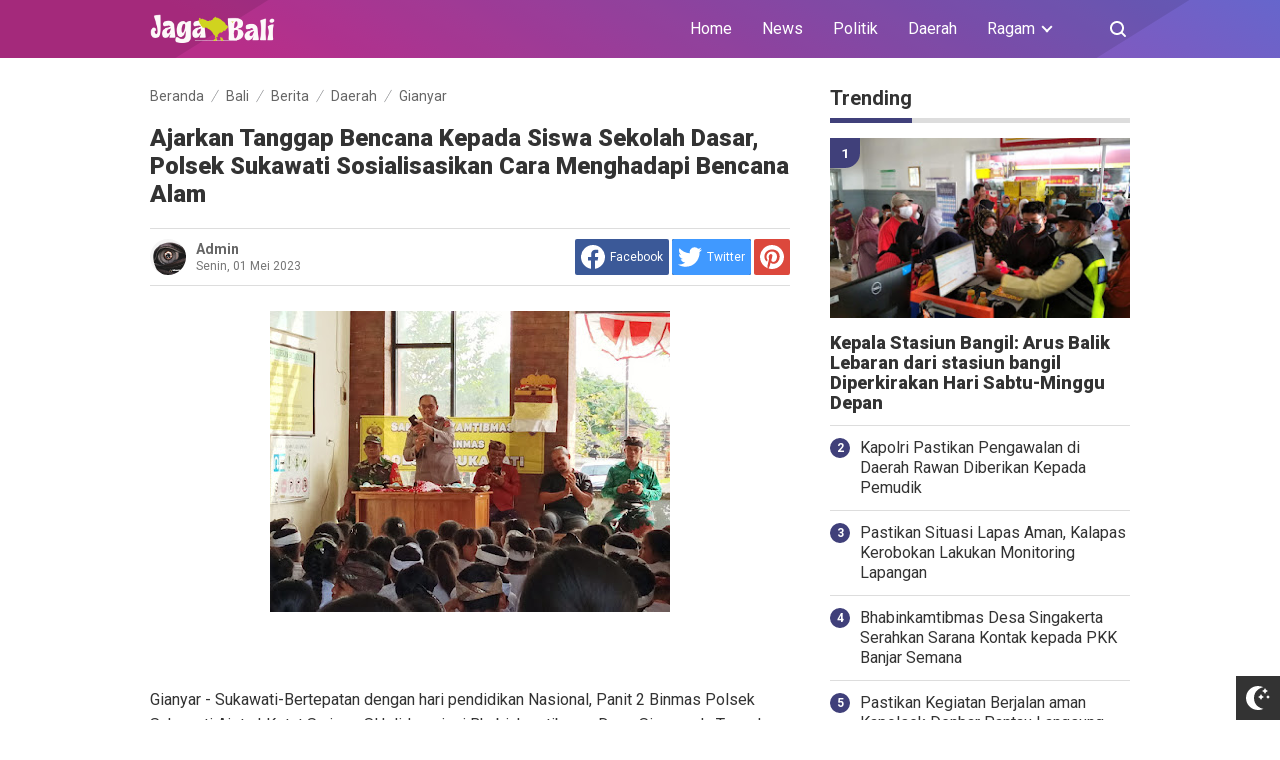

--- FILE ---
content_type: text/html; charset=UTF-8
request_url: https://www.jagabali.com/2023/05/ajarkan-tanggap-bencana-kepada-siswa.html
body_size: 32601
content:
<!DOCTYPE html>
<html dir='ltr' lang='id' xmlns='http://www.w3.org/1999/xhtml'>
<head>
<meta content='text/html; charset=UTF-8' http-equiv='Content-Type'/>
<meta content='width=device-width,initial-scale=1.0,minimum-scale=1.0,maximum-scale=5.0' name='viewport'/>
<meta content='IE=edge' http-equiv='X-UA-Compatible'/>
<!--[ Theme color ]-->
<meta content='#212121' name='theme-color'/>
<meta content='#212121' name='msapplication-navbutton-color'/>
<meta content='#212121' name='apple-mobile-web-app-status-bar-style'/>
<meta content='yes' name='apple-mobile-web-app-capable'/>
<!--[ Favicon ]-->
<link href='https://www.jagabali.com/favicon.ico' rel='apple-touch-icon' sizes='120x120'/>
<link href='https://www.jagabali.com/favicon.ico' rel='apple-touch-icon' sizes='152x152'/>
<link href='https://www.jagabali.com/favicon.ico' rel='icon' type='image/x-icon'/>
<link href='https://www.jagabali.com/favicon.ico' rel='shortcut icon' type='image/x-icon'/>
<!--[ SingleItem title ]-->
<title> Ajarkan Tanggap Bencana Kepada Siswa Sekolah Dasar, Polsek Sukawati  Sosialisasikan Cara Menghadapi Bencana  Alam - jagabali.com</title>
<!--[ Browser data, description and keyword ]-->
<link href='https://www.jagabali.com/2023/05/ajarkan-tanggap-bencana-kepada-siswa.html' rel='canonical'/>
<meta content=' Ajarkan Tanggap Bencana Kepada Siswa Sekolah Dasar, Polsek Sukawati  Sosialisasikan Cara Menghadapi Bencana  Alam' name='description'/>
<meta content='jagabali.com,  Ajarkan Tanggap Bencana Kepada Siswa Sekolah Dasar, Polsek Sukawati  Sosialisasikan Cara Menghadapi Bencana  Alam, Add_your_addtional_keyword_here ' name='keywords'/>
<link href='https://blogger.googleusercontent.com/img/b/R29vZ2xl/AVvXsEhgUdAiAIQeRSvJlAXcvFfcLWTbPz8lBstOKdJSDBjjvRCdiBtZZ4B7xUtJP8dpKxmjRtQDcTwFtpKFudoEgTgk2urcm0CSgE5NvPCBtuw_SCqszxtDCjcCfbGXs5ylwWC9xWTsGsmYh9w1ndgBBa6N7qQV0fFEQ1fwb_YctJHbzrdrugBsJKXtCVvTOA/w0/IMG-20230502-WA0065.jpg' rel='image_src'/>
<!--[ Generator and RRS ]-->
<meta content='blogger' name='generator'/>
<link href='https://www.jagabali.com/feeds/posts/default' rel='alternate' title='jagabali.com » Atom' type='application/atom+xml'/>
<link href='https://www.jagabali.com/feeds/posts/default?alt=rss' rel='alternate' title='jagabali.com » Feed' type='application/rss+xml'/>
<link href='https://www.jagabali.com/feeds/comments/default?alt=rss' rel='alternate' title='jagabali.com » Comments Feed' type='application/rss+xml'/>
<!--[ Open graph ]-->
<meta content=' Ajarkan Tanggap Bencana Kepada Siswa Sekolah Dasar, Polsek Sukawati  Sosialisasikan Cara Menghadapi Bencana  Alam' property='og:title'/>
<meta content='https://www.jagabali.com/2023/05/ajarkan-tanggap-bencana-kepada-siswa.html' property='og:url'/>
<meta content='jagabali.com' property='og:site_name'/>
<meta content='article' property='og:type'/>
<meta content=' Ajarkan Tanggap Bencana Kepada Siswa Sekolah Dasar, Polsek Sukawati  Sosialisasikan Cara Menghadapi Bencana  Alam' property='og:description'/>
<meta content=' Ajarkan Tanggap Bencana Kepada Siswa Sekolah Dasar, Polsek Sukawati  Sosialisasikan Cara Menghadapi Bencana  Alam' property='og:image:alt'/>
<meta content='https://blogger.googleusercontent.com/img/b/R29vZ2xl/AVvXsEhgUdAiAIQeRSvJlAXcvFfcLWTbPz8lBstOKdJSDBjjvRCdiBtZZ4B7xUtJP8dpKxmjRtQDcTwFtpKFudoEgTgk2urcm0CSgE5NvPCBtuw_SCqszxtDCjcCfbGXs5ylwWC9xWTsGsmYh9w1ndgBBa6N7qQV0fFEQ1fwb_YctJHbzrdrugBsJKXtCVvTOA/w0/IMG-20230502-WA0065.jpg' property='og:image'/>
<!--[ Twitter card ]-->
<meta content=' Ajarkan Tanggap Bencana Kepada Siswa Sekolah Dasar, Polsek Sukawati  Sosialisasikan Cara Menghadapi Bencana  Alam' name='twitter:title'/>
<meta content='https://www.jagabali.com/2023/05/ajarkan-tanggap-bencana-kepada-siswa.html' name='twitter:url'/>
<meta content='summary_large_image' name='twitter:card'/>
<meta content=' Ajarkan Tanggap Bencana Kepada Siswa Sekolah Dasar, Polsek Sukawati  Sosialisasikan Cara Menghadapi Bencana  Alam' name='twitter:image:alt'/>
<meta content='https://blogger.googleusercontent.com/img/b/R29vZ2xl/AVvXsEhgUdAiAIQeRSvJlAXcvFfcLWTbPz8lBstOKdJSDBjjvRCdiBtZZ4B7xUtJP8dpKxmjRtQDcTwFtpKFudoEgTgk2urcm0CSgE5NvPCBtuw_SCqszxtDCjcCfbGXs5ylwWC9xWTsGsmYh9w1ndgBBa6N7qQV0fFEQ1fwb_YctJHbzrdrugBsJKXtCVvTOA/w0/IMG-20230502-WA0065.jpg' name='twitter:image:src'/>
<!--[ Sife verification ]-->
<meta content='xxxxxxxxxxxxxxxxx_g' name='google-site-verification'/>
<meta content='xxxxxxxxxxxxxxxxx' name='msvalidate.01'/>
<meta content='xxxxxxxxxxxxxxxxx' name='p:domain_verify'/>
<meta content='xxxx_xxxxx-xxxxxxx' name='majestic-site-verification'/>
<meta content='jagabali.com' name='copyright'/>
<!-- Schema WebSite -->
<script type='application/ld+json'>{ "@context": "http://schema.org", "@type": "WebSite", "@id": "#website", "url": "https://www.jagabali.com/", "potentialAction": { "@type": "SearchAction", "target": "https://www.jagabali.com/search?q={search_term}", "query-input": "required name=search_term" } }</script>
<link href='https://blogger.googleusercontent.com/img/b/R29vZ2xl/AVvXsEhgUdAiAIQeRSvJlAXcvFfcLWTbPz8lBstOKdJSDBjjvRCdiBtZZ4B7xUtJP8dpKxmjRtQDcTwFtpKFudoEgTgk2urcm0CSgE5NvPCBtuw_SCqszxtDCjcCfbGXs5ylwWC9xWTsGsmYh9w1ndgBBa6N7qQV0fFEQ1fwb_YctJHbzrdrugBsJKXtCVvTOA/s72-w400-c-h301/IMG-20230502-WA0065.jpg' rel='image_src'/>
<link href='//adservice.google.ca' rel='dns-prefetch'/><link href='//googleads.g.doubleclick.net' rel='dns-prefetch'/><link href='//adservice.google.com' rel='dns-prefetch'/><link href='//www.googletagservices.com' rel='dns-prefetch'/><link href='//pagead2.googlesyndication.com' rel='dns-prefetch'/><link href='//maxcdn.bootstrapcdn.com' rel='dns-prefetch'/><link href='//resources.blogblog.com' rel='dns-prefetch'/><link href='//fonts.googleapis.com' rel='dns-prefetch'/><link href='//disqus.com' rel='dns-prefetch'/><link href='//github.com' rel='dns-prefetch'/><link href='//cdn.rawgit.com' rel='dns-prefetch'/><link href='//1.bp.blogspot.com' rel='dns-prefetch'/><link href='//2.bp.blogspot.com' rel='dns-prefetch'/><link href='//3.bp.blogspot.com' rel='dns-prefetch'/><link href='//4.bp.blogspot.com' rel='dns-prefetch'/><link href='//www.blogger.com' rel='dns-prefetch'/><link href='//www.facebook.com' rel='dns-prefetch'/><link href='//plus.google.com' rel='dns-prefetch'/><link href='//twitter.com' rel='dns-prefetch'/><link href='//www.youtube.com' rel='dns-prefetch'/><link href='//feedburner.google.com' rel='dns-prefetch'/><link href='//feeds.feedburner.com' rel='dns-prefetch'/><link href='//platform.twitter.com' rel='dns-prefetch'/><link href='//apis.google.com' rel='dns-prefetch'/><link href='//connect.facebook.net' rel='dns-prefetch'/><link href='//www.google-analytics.com' rel='dns-prefetch'/><link href='//www.gstatic.com' rel='dns-prefetch'/><link href='//static.xx.fbcdn.net' rel='dns-prefetch'/><link href='//tpc.googlesyndication.com' rel='dns-prefetch'/><link href='//syndication.twitter.com' rel='dns-prefetch'/><link href='//fonts.gstatic.com' rel='dns-prefetch'/><link href='https://3p.ampproject.net' rel='dns-prefetch'/><link href='https://lh3.googleusercontent.com' rel='dns-prefetch'/><link href='https://tpc.googlesyndication.com' rel='dns-prefetch'/><link href='https://i.ytimg.com' rel='dns-prefetch'/><link href='https://i3.ytimg.com' rel='dns-prefetch'/><link href='https://img.youtube.com' rel='dns-prefetch'/><link href='https://www.googletagmanager.com' rel='dns-prefetch'/><link href='https://adservice.google.co.id/' rel='dns-prefetch'/><link href='//cdnjs.cloudflare.com/' rel='dns-prefetch'/><link href='//resources.blogblog.com/' rel='dns-prefetch'/>
<link href='https://fonts.gstatic.com' rel='preconnect'/>
<link href='https://fonts.googleapis.com/css2?family=Roboto:wght@400;700;900&display=swap' rel='stylesheet'/>
<!--END OG CODE-->
<style id='page-skin-1' type='text/css'><!--
/*Blogger Template Style
Name    : PinkTong
Version : 1.5.1
Author  : Insan Muliadi
Url     : https://www.goinsan.com/
Sources used: https://github.com/wingkwong/lazy-load-youtube-videos,https://github.com/dinbror/blazy,https://github.com/abouolia/sticky-sidebar
Powered by: Blogger
----------------------------------------------- */
/*css reset*/
a,abbr,acronym,address,applet,article,aside,audio,b,big,blockquote,body,canvas,caption,center,cite,code,dd,del,details,dfn,div,dl,dt,em,embed,fieldset,figcaption,figure,footer,form,h1,h2,h3,h4,h5,h6,header,hgroup,html,i,iframe,img,ins,kbd,label,legend,li,mark,menu,nav,object,ol,output,p,pre,q,ruby,s,samp,section,small,span,strike,strong,sub,summary,sup,table,tbody,td,tfoot,th,thead,time,tr,tt,u,ul,var,video{margin:0;padding:0;border:0;font-size:100%;vertical-align:baseline}article,aside,details,figcaption,figure,footer,header,hgroup,menu,nav,section{display:block}ol,ul{list-style:none}blockquote,q{quotes:none}blockquote:after,blockquote:before,q:after,q:before{content:'';content:none}table{border-collapse:collapse;border-spacing:0}
html{height:100%;scroll-behavior:smooth;}
:root{
--bg:linear-gradient(30deg,#c39 19%,#66c 100%); /* Warna untuk header */
--bg-link:#40407a;
--bg-link-hover:#DE2F1B;
--link-color:#1C7CA6;
--link-hover:#e74c3c;
}
.search-submit,.tableit,button,input,select,textarea,#menu-icon,.search-icon{-webkit-tap-highlight-color:transparent;-webkit-user-select:none;-khtml-user-select:none;-moz-user-select:none;-ms-user-select:none;user-select:none}
.clearfloat:after,.clearfloat:before,.sidebar .widget-content:after,.sidebar .widget-content:before{display:table;content:''}.clearfloat:after,.sidebar .widget-content:after{clear:both}
.separator{text-align:center;}
.sidebar-img img{border:1px solid #ddd;width:99%!important}
#navbar-iframe{height:0;visibility:hidden;display:none}
#page-content{min-height:100%}
svg{width:24px;height:24px;vertical-align:middle}
body{background:#fff;color:#efefef;font-size:16px;font-family:'Roboto',sans-serif;text-align:left;text-rendering:optimizeLegibility!important;padding:0;margin:0;font-weight:normal;transition:transform ease-in-out .2s;overflow-x:hidden;min-width:320px;background-repeat: no-repeat;background-position: right bottom;background-attachment: fixed;}
body.no-overflow{transform:translate3D(80vw,0,0);position:fixed;left:0;top:0;overflow:hidden}
.preventor{transition:ease-in-out .2s}.no-overflow .preventor{position:fixed;width:100%;height:100%;background:rgba(0,0,0,.5);z-index:10}
ul,ol{list-style:none;padding:0;margin:0}
a:link{color:var(--link-color);text-decoration:none}
a:visited{color:#25A1D7;text-decoration:none}
a:hover{color:var(--link-hover)}
a:focus,a:active,i:focus,i:active{outline:0}
a img{border-width:0;width:auto;height:100%}
img{text-indent:-1000px}
.mini-list{-webkit-tap-highlight-color:transparent;-webkit-user-select:none;-khtml-user-select:none;-moz-user-select:none;-ms-user-select:none;user-select:none}
.clearfloat:before,.clearfloat:after,.sidebar .widget:before,.sidebar .widget:after{display:table;content:''}
.clearfloat:after,.sidebar .widget:after{clear:both}
.full-row{width:100%;margin:0 auto;max-width:980px}
#searchbox,#searchbox input[type="submit"],#menu-icon{background-color:rgba(255,255,255,0)}
/* Header Wrapper */
#header{position:relative;position:-webkit-sticky;/* Safari */position:sticky;left:0;top:0;min-height:38px;margin-bottom:30px;padding:10px 0;background:/*falback*/#75539e;background:var(--bg);z-index:99}
.bg-color:after,.bg-color:before{content:'';position:absolute;left:-60px;top:0;height:100%;max-height:58px;-ms-transform:skewX(-58deg);-webkit-transform:skewX(-58deg);transform:skewX(-58deg)}.bg-color:before{width:22%;background:rgba(0,0,0,.1)}.bg-color:after{width:94%;background:rgba(0,0,0,.1)}
#header-area{display:table;position:relative;margin:0 auto;word-wrap:break-word;z-index:9}
#header-wrapper{z-index:9;position:relative;}
#Header1{float:left;padding:0}
#header-wrapper h1.title,#header-wrapper h2.title{color:#333;font-size:24px;margin:0;font-weight:700;text-transform:capitalize;}
#header-wrapper h1.title a,#header-wrapper h2.title a{color:#fff;white-space:nowrap}
#header-wrapper h1.title a:hover,#header-wrapper h2.title a:hover{color:#eee}
.descriptionwrapper{display:none;visibility:hidden;width:0;height:0}
.Header img{max-width:125px;height:auto;width:100%;display:block;}
#header-inner,.mini-list li,#searchbox input{display:table-cell;height:38px;vertical-align:middle}
.mini-list{float:right;margin-right:60px}
#menu-icon{display:none;float:right;margin:7px 0;cursor:pointer;width:24px;height:24px;position:relative;z-index:10}
#menu-icon svg,.closeButton svg{fill:#fff}
.closeButton{position:absolute;right:20px;top:16px;border-radius:50%;cursor:pointer;display:none}
.mini-list li{color:#fff;padding:0 15px;text-align:center;position:relative;white-space:nowrap}
.mini-list li a{color:currentcolor}
.mini-list a:hover{text-decoration:underline}
.menu-dropdown{position:absolute;left:0;z-index:999;background:#333;top:48px;visibility:hidden;transition:visibility 0.3s linear,opacity 0.3s linear;opacity:0;box-shadow:0 3px 10px rgba(0,0,0,.2);min-width:100%}
.mini-list li:hover .menu-dropdown{visibility:visible;opacity:1}
.menu-dropdown li{display:block;height:auto;padding:10px 15px;text-align:left;border-top: 1px solid rgba(0,0,0,.2);}
.dropdown-item .dropdown-label{position:relative;padding-right:20px;cursor:pointer}
.dropdown-symbol{position:absolute;right:6px;top:50%;margin-top: -1px;}
.dropdown-symbol:before,.dropdown-symbol:after{content:'';width:8px;height:2px;background:currentcolor;display:block;position: absolute;transition:ease-in-out .2s;right: 0;}
.dropdown-symbol:after{transform:rotate(-45deg);right:-4px;}
.dropdown-symbol:before{transform:rotate(45deg);}
.dropdown-item:hover .dropdown-symbol{transform:rotate(0deg)}
.menu-dropdown:before{display:block;position:absolute;height:10px;width:100%;content:'';left:0;top:-10px}
/* Search Box */
#box{position:absolute;top:0;right:0;display:block;box-sizing:border-box;float:right;border-radius:0;overflow:hidden;height:38px;z-index:9}
#searchbox{position:relative}
#gosearch{display:block}
#searchbox input[type='text']{background:0;color:#666;width:0px;padding:0 12px;white-space:nowrap;text-overflow:ellipsis;border-width:0;border-style:solid;border-color:#fff;outline:none;font-size:13px;box-sizing:border-box;-webkit-transition:all .2s;transition:all .2s;text-align:center;border-radius:3px}
#searchbox ::placeholder{color:#666;opacity:.6}#searchbox :-ms-input-placeholder{color:#666}#searchbox ::-ms-input-placeholder{color:#666}
#searchbox input:focus{width:160px;background:rgba(255,255,255,1)}
#searchbox input:focus ~ .search-icon{background:0;opacity:.5}
.search-icon{position:absolute;top:0;right:0;width:24px;height:38px;border:0;overflow:hidden;cursor:pointer}
#box svg{position:absolute;top:7px;left:0;fill:#fff}
/*wrapper*/
.content-wrapper{background:0;position:relative;z-index:2;padding:0px;min-height:calc(100vh - 206px)}
#outer-wrapper{width:100%;padding:0;-moz-box-sizing:border-box;-webkit-box-sizing:border-box;box-sizing:border-box}
#main-wrapper{position:relative;width:640px;word-wrap:break-word;margin:0;padding:0;-moz-box-sizing:border-box;-webkit-box-sizing:border-box;box-sizing:border-box;float:left}
#main-wrapper.queryview{margin:0 auto;float:none}
#main-wrapper.pageview{margin:0 auto;float:none;width:100%}
#sidebar-wrapper{position:relative;display:block;width:300px;word-wrap:break-word;margin:0;padding:0;float:right;}
.sidebar{color:#666;line-height:1.3em;border-top:0;padding:0}
.sidebar h2,.sidebar h3{color:#333;font-size:20px;padding:0 0 10px;border-bottom:5px solid var(--bg-link);text-align:left;font-weight:700;position:relative;clear:both;display: inline-block;}
.sidebar h2:after,.sidebar h2:after{content:'';display:block;left:0;clear: both;}
.sidebar li{line-height:1.3em;margin:0px;padding:10px 0;border-bottom:1px solid #ddd}
.sidebar .widget{margin:0 0 25px;padding:0}
.sidebar .widget:last-child{margin-bottom:0}
.sidebar h2+.widget-content,.sidebar h3+.widget-content, .sidebar .contact-form-widget{margin-top:-5px;padding-top:15px;background:none;border-top:5px solid #ddd;}
.sidebar a:link,.sidebar a:visited{text-decoration:none}
.sidebar li a:hover{color:#f4782c;text-decoration:none}
.sidebar ul{list-style:none;margin:0;padding:0}
.breadcrumbs-box{background:none;width:auto;overflow:hidden;margin-bottom:20px;padding:0;}
.breadcrumbs{background:0;width:auto;margin:0px;padding:0;font-size:14px;color:#666;white-space:nowrap;overflow:hidden;text-overflow:ellipsis}
.breadcrumbs li{list-style-type:none;display:inline-block;float:left}
.breadcrumbs a{display:block;text-decoration:none;outline:0;transition:all .3s ease-in-out;color:#666;}
.breadcrumbs a:hover{color:var(--link-hover)}
.breadcrumbs>span{float:left;display:block;position:relative}
.breadcrumbs>span:not(:last-child){background-image:url("[data-uri]");background-repeat:no-repeat;background-position:center right;padding-right:18px;margin-right:4px;background-size:14px}
.indexview .article,.queryview .article{display:block;position:relative;height:auto;border-bottom:0px solid #ddd;margin-bottom:30px;float:left;width:48%;margin-right:4%}
.indexview .article:nth-of-type(2n),.queryview .article:nth-of-type(2n){margin-right:0;clear:right}
.article:nth-of-type(2n+1){clear:both}
.indexview .sumcontent .post-title,.queryview .sumcontent .post-title{font-size:18px;margin-bottom:15px}
.indexview .sumcontent .post-title a,.queryview .sumcontent .post-title a{color:#333;padding:0!important}
.indexview .sumcontent .post-title a:hover,.queryview .sumcontent .post-title a:hover{color:var(--link-hover)}
.indexview .post-body{margin-top:0!important;padding:0}
.thumb-area{position:relative;background-color:#f5f5f5;overflow:hidden;width:100%;height:0;-moz-box-sizing:border-box;-webkit-box-sizing:border-box;box-sizing:border-box;display:block;margin-bottom:15px;padding-top:60%;background-size: cover;}
.thumbox{position:absolute;display:block;top:0;left:0;width:100%;height:100%;background-repeat:no-repeat;background-position:center center;background-size:cover;}
.thumb-area .spanlabel{position:absolute;left:0;top:0;color:#fff;padding:5px 10px;background:#000;font-weight:700}
.thumbox img{max-width:none;position:absolute;width:100%;height:auto;min-height:100%;left:-9999px;right:-9999px;display:block;text-indent:-1000px}
.thumb-area .post-labels{position:absolute;top:0;left:0;z-index:1}
.thumb-area .post-labels a{color:#fff;padding:5px 8px;margin-right:1px;margin-bottom:1px;display:none;float:left;border:0;font-size:12px;background-color:var(--bg-link);border-radius:0;text-transform:uppercase}
.thumb-area .post-labels a:first-child{display:block}
.thumb-area .post-labels a:hover{background-color:var(--bg-link-hover)}
#judul-post .post-title{font-size:24px;text-transform:capitalize;color:#333;margin-bottom:20px}
.postdescription{color:#666;margin-bottom:25px;font-style:italic;font-size:95%}
.post{padding:0;margin:0;border:0px solid #eee;border-top:none}
.post-title{color:#000;margin:0px;padding:0px 0;font-weight:900}
.post-body #konten h2,.post-body #konten h3,.post-body #konten h4{margin:15px 0 10px}
.post-body #konten h2{font-size:22px}.post-body #konten h3{font-size:20px}.post-body #konten h4{font-size:18px}.post-body h5{font-size:16px}
.post-body{margin:0;font-size:16px;padding:0;color:#333}
.post-body b,.post-body strong{font-weight:700}
.post-body i,.post-body em{font-style:italic}
.post-body sup,.post-body sub{font-size:smaller}
.post-body sup{vertical-align:super}
.post-body sub{vertical-align:sub}
.post-body p{margin-bottom:25px}
#top-img img{position:relative;width:100%;height:auto;margin:0 0 15px}
#desc{display:none}
.post-body{line-height:1.6em}
textarea,.precode{width:100%;-moz-box-sizing:border-box;-webkit-box-sizing:border-box;box-sizing:border-box}
.precode{/*! padding:20px; *//*! border:1px solid #ddd; */overflow:auto;/*! height:180px; *//*! background:#ddd */}
.post-body pre{position:relative;padding-top:18px;line-height: 1.3;}
.post-body pre::before{font-size:14px;position:absolute;top:0;padding:0 10px;left:0;right:0;color:#fff;
display:block;margin:0;content:'Codelines - doubleclick to select all!';height:18px;background:#d2cbb8}
.separator a{margin-left:0!important;margin-right:0!important}
.post-body img{max-width:100%;height:auto;padding:0;margin:0 auto;display:block}
.dlbtn{display:inline-block;padding:5px 20px;background:#00A376;border-radius:3px;color:#fff!important;text-align:center}
.dlbtn:hover{background:orange}
.post-footer{color:#444;text-transform:none;letter-spacing:.01em;line-height:1.4em;margin:0}
/*== Post Table ==*/
.post-body table{border-collapse:collapse;border-spacing:0;margin:25px auto;font-size:14px}
.post-body table td,.post-body table caption{background:0;border:0px solid rgba(0,0,0,0.05);padding:10px;text-align:left;vertical-align:top}
.post-body table th{background:#75539e;color:#fff;border:0px solid rgba(0,0,0,0.05);border-bottom:0;padding:10px;text-align:left;vertical-align:top;font-weight:700}
.post-body table th a{color:#fff}
.post-body table tr:nth-of-type(odd){background:#f6f6f6}
.post-body table tr:nth-of-type(even){background:#fdfdfd}
.post-body table.tr-caption-container {margin:0 0 10px;}
.post-body table caption{border:none;font-style:italic;}
.post-body td, .post-body th{vertical-align:top;text-align:left;padding:3px 5px;border:0px solid #97b28e;}
.post-body table td:not(:last-child){border-right:1px solid rgba(0,0,0,.02)}.post-body table th:not(:last-child){border-right:1px solid rgba(255,255,255,.1)}
.post-body th a:hover{color:#fff;}
.post-body td a{color:#333;}
.post-body td a:hover{color:#cf4d35;}
.post-body table.tr-caption-container td{border:0;text-align:center;color:#666;box-sizing:border-box;padding:0;line-height:1}
.post-body table.tr-caption-container, .post-body table.tr-caption-container img{width:auto;height:auto;margin:0;position:relative;}
.post-body table.tr-caption-container img{margin:0;display:block}
.post-body ol,.post-body ul{margin:0 0 25px 5px}
.post-body ol:after,.post-body ol:before,.post-body ul:after,.post-body ul:before{content:'';display:table;width:100%}
.post-body ol li,.post-body ul li{position:relative;padding-left:30px;margin:8px 0}
.post-body ol li:before,.post-body ul li:before{position:absolute}
.post-body ol{counter-reset:san}
.post-body ol li:before{content:counter(san);counter-increment:san;left:0;width:18px;height:18px;background-color:#25a1d7;text-align:center;border-radius:50%;color:#fff;font-size:12px;top:3px;line-height:18px}
.post-body ul li:before{content:'';width:16px;height:16px;left:4px;top:4px;background-image:url([data-uri]);background-position:center center;background-repeat:no-repeat;background-size:100% 100%}
.post-body table td.tr-caption{padding:3px 5px 0 0;position:absolute;bottom:0;background:#fff;font-size:10px;display:inline-block;left:0;margin-right:10px;text-align:left;}
.feed-links{display:none}
.clear{clear:both}
/*== postmeta ==*/
#top-box{margin-bottom:25px}
.postmeta{text-transform:capitalize;position:relative;}
.sumcontent .post-labels{position:absolute;top:0;left:0;z-index:1}
.sumcontent .post-labels a{color:#fff;padding:5px;margin-right:1px;margin-bottom:1px;float:left;border:0;font-size:12px;background-color:#75539e;border-radius:0;text-transform:uppercase}
.sumcontent .post-labels a:not(:first-child){display:none}
.sumcontent .post-labels a:hover{background-color:#7f93cf}
.sumcontent{overflow:hidden}
.summary{line-height:150%;font-size:14px}
.sumcontent .postmeta{border:0;padding:0;display:block;overflow:hidden;white-space:nowrap;text-overflow:ellipsis;font-size:12px}
.sumcontent .postmeta svg{vertical-align:sub;width:14px;height:14px;fill:#666;margin-right:2px;}
.sumcontent .postmeta li{float:left;color:#666;line-height:1;margin-bottom:15px}
.sumcontent .post-author~.clock{margin-left:2px;padding-left:15px;background:url("[data-uri]") center left no-repeat;background-size:16px}
.sumcontent .postmeta li a{color:#666}
.post-header .postmeta{padding:10px 0;border:1px solid #ddd;border-left:0;border-right:0;display:table;width:100%;}
.fleft{float:left;display:table}
.authorava,.detil{display:table-cell;vertical-align:middle}
.authorava-x{display:block;width:36px;height:36px;border-radius:50%;overflow:hidden;background:#f5f5f5;}
.authorava-x img{width:100%;height:auto}
.authorava{width:36px;padding-right:10px}
.detil .post-author{margin-bottom:2px;font-size:14px;font-weight:700;color:#666}
.date-footer{font-size:12px;font-weight:400;color:#666;line-height:1.3em;margin-bottom:30px;text-transform:capitalize;}
.postmeta .share-box{position:relative;float:right}
.post-footer .share-box{margin:10px 0 30px}
.sharecontainer{overflow:hidden;width:100%}
.sharecontainer svg{fill:#fff}
.sharecontainer span{padding-left:5px;display:inline-block;vertical-align:middle;}
.sharecontainer a{position:relative;border-radius:2px;text-decoration:none;padding:6px;font-size:12px;float:left;text-align:center;box-sizing:border-box;color:#fff}
.fbshare{background:#3b5998}
.twshare{background:#000;overflow:hidden}
.twshare:before{content:'';width:100%;height:100%;display:block;background:#4099ff;position:absolute;left:0;top:0;z-index:0}.twshare span,.twshare svg{position:relative}
.pinit,.washare{width:36px;height:36px;background-repeat:no-repeat;background-position:50% 50%}
.pinit{background-color:#dc483c}
a.washare{background-color:green}
.tlshare{background:#54a9eb}
.sharecontainer a:not(:last-child){margin-right:3px}
.sharecontainer a:hover,.twshare:hover:before{color:#fff;background-color:#000;text-decoration:none}
.clock{padding:0;margin:0;text-transform:capitalize;font-size:12px;color:#767676}
.author a{color:#333}
.author a:hover,.clock a:hover,.komen a:hover{color:#f4782c}
.postview .post-author svg{margin-left:5px;width:14px;height:14px;fill:#4099ff;display:inline-block;vertical-align:top}
.detils{display:block;}
.detils>span{float:left;display:block;}
.detils>span:not(:last-child){margin-right:10px;padding-right:10px;border-right:1px solid #ddd}
.date-footer .post-labels{display:block;width:100%}
/* ==== Related Post Widget Start ==== */
.related-post {width:100%;margin:0 auto;-moz-box-sizing:border-box;-webkit-box-sizing:border-box;box-sizing:border-box;clear:both;margin-bottom:20px}
.related-post h3{color:#fff;margin:10px 0 20px;text-align:center;overflow:hidden;text-transform:uppercase;display:inline-block;width:100%;font-weight:700}
.related-post h3 span{display:inline-block;padding:5px 10px;position:relative;text-align:center;background: #75539e;border-radius: 2px;}
.related-post h3 span:after,.related-post h3 span:before{background:#ddd;content:'';display:block;height:1px;position:absolute;top:50%;width:500%}
.related-post h3 span:before{right:100%}
.related-post h3 span:after{left:100%}
.related-post a{font-size:16px;color:#333}
/* Style 3 */
.related-post ul{-moz-box-sizing:border-box;-webkit-box-sizing:border-box;box-sizing:border-box;counter-reset:san}
.related-post-style-3{width:102%;margin-left:-1%}
.related-post-style-3 .related-post-item{display:block;float:left;width:23%;height:auto;margin:0 1% 20px;padding:0}
.related-post-style-3 .related-post-item:nth-of-type(4n+1){clear:both}
.related-post-item-titleimg{position:relative;display:block;height:0;margin-bottom:10px;overflow:hidden;padding-top:70%}
.related-post-style-3 .related-post-item-thumbnail{position:absolute;top:0;left:0;display:block;margin:0;width:100%;height:auto;max-width:none;min-height:100%;background-color:transparent;border:none;padding:0}
.related-post-style-3 .related-post-item-tooltip{overflow:hidden;position:relative;max-height:80px;line-height: initial;}
.related-post-style-3 .related-post-item-tooltip:after{display:block;content:'\B7\B7\B7';width:100%;height:30px;background:#fff;top:56px;position:absolute;color:#333}
.related-post-style-3 .related-post-item-title{font-weight:700;line-height:1}
.related-post .related-post-style-1{margin-bottom:20px}
.related-post .related-post-style-1 li{margin-left:20px;padding:5px 5px 10px;position:relative;text-align:left;list-style:square;}
.related-post-style-1 li a{font-size:16px;color:#e74c3c}
.related-post a:hover{color:var(--link-hover);text-decoration:underline}
/* ==== Related Post Widget End ==== */
/* CSS Comments */
.pager-nav{display:inline-block;width:100%;font-size:14px;vertical-align:middle}
#nextpost,#postpager,#prevpost{height:auto;padding:0}
#nextpost,#prevpost{display:inline-block}
#nextpost,#postpager,#prevpost{-moz-box-sizing:border-box;-webkit-box-sizing:border-box;box-sizing:border-box}
#nextpost,#prevpost{position:relative;border-radius:1px;}
#nextpost{float:right;text-align:right;margin-left:5px;}
#prevpost{float:right;text-align:left}
.pager-nav a{-moz-box-sizing:border-box;-webkit-box-sizing:border-box;box-sizing:border-box;padding:15px;display:inline-block;white-space:nowrap;color:#fff;text-align:center;background:#75539e;border-radius:3px;}
.pager-nav a:hover{color:#000}
.pager-nav a:active{position:relative;top:1px}
.pager-nav svg{width:16px;height:16px;fill:#fff;}
.notxt{padding:0 8px;display:inline-block;vertical-align:middle;}
#nextpost:hover svg,#prevpost:hover svg{fill:#000}
.expand-more .commentbtn{background:#75539e}
.commentbtn{white-space:nowrap;background:#6765cb;text-align:center;color:#fff;position:relative;display:block;left:0;float:left!important;padding:15px 16px;cursor:pointer;overflow:hidden;border-radius:3px;}
.commentbtn:after{content:'';background:#fff;display:block;position:absolute;padding-top:100%;padding-left:150%;margin-left:-50px !important;margin-top:-50%;opacity:0;transition:all .8s;}.commentbtn:active:after{padding:0;margin:0;opacity:1;transition:0s}
.commentbtn:active{top:2px}.blogger-box,.disqus-box{display:none;position:relative;width:100%;padding:0;border-top:0px solid #ddd;-moz-box-sizing:border-box;-webkit-box-sizing:border-box;box-sizing:border-box;margin:10px 0}
.s-word,.c-word{float:left;margin-right:5px}
.expand-more .disqus-box,.expand-more .blogger-box,.expand-more .c-word{display:block}
.expand-more .s-word,.c-word{display:none}
.reply-svg{float:left;margin-right:10px}
/*--- custom comments dte ---*/
#custom-comments{margin:20px 0}
.comment-avatar,.comment-body,.comment-header-detil{overflow:hidden}
#custom-comments h4{font-size:20px;margin-bottom:20px;color:#000;font-weight:700;border-bottom:1px solid #ddd;padding-bottom:10px;}
.comment-avatar{float:left;margin-right:10px;display:block;width:36px;height:36px;background:#ddd;border-radius:50%}
.comments .replies .comment-avatar{width:32px;height:32px}
.comment-url{display:none}
.comment-list{margin-bottom:15px;padding-bottom:15px;border-bottom:1px solid #ddd}
ul.comments{margin:0 0 20px;padding:0}
.comment-body{font-size:14px;margin:0 0 20px;color:#666}
.comment.reply{position:relative;}
.comment.reply .comment-body{margin:0 0 10px}
.comment-footer{font-size:12px;position:relative;margin:0;}
.comment-footer .a-reply{margin-right:10px;color:#333}
.custom-comments-pager{margin-bottom:20px}
#custom-comments #comment-editor{margin:0;width: 100%;}
.comments.replies{margin-bottom:10px}
.a-undo{background:#333;padding:2px 5px;border-radius:2px;color:#fff!important;display:none}
.comment-list .a-undo{display:inline-block;margin:20px 0;font-size:12px}
.a-delete{display:none;position:absolute;right:10px;color: #ddd !important;}
.comment-list:hover .a-delete,.replies:hover .a-delete{display:inline!important}
.comment-header .a-delete{font-size:12px}
.comment-author{font-weight:700}.comment-author a{color:#75539e}.comment-header{margin-bottom:5px;font-size:14px;text-transform:capitalize}
button,button[disabled]:active{font-size:12px;font-family:Arial;font-weight:normal;border-radius:3px;border:1px solid #49a5bf;padding:3px 10px;text-decoration:none;background:linear-gradient(to bottom,#93cede 0,#75bdd1 41%,#49a5bf 100%);color:#fff;display:inline-block;text-shadow:1px 1px 0 #528ecc;box-shadow:inset 1px 1px 0 0 #bbdaf7;cursor:pointer}
button:hover{color:#000}
button:active{color:#000}
button[disabled],button[disabled]:active{color:#000;cursor:default}
/* Profile */
.g-profile{display:none;padding-right:10px;text-transform:uppercase;vertical-align:text-bottom}
.g-follow_button{margin-left:10px!important}
.sidebar .Profile{padding:10px;background: #75539e;}
.Profile h2{display:none}
.Profile h2+.widget-content,.Profile .widget-content{text-align:center;padding:30px 0;border:1px solid rgba(255, 255, 255,.5);margin-top: 0;}
.Profile .widget-content>a:first-child{width:50px;height:50px;display:inline-block;border-radius:50%;text-align:center;overflow:hidden;border:4px solid #fff}
.Profile .profile-img{display:block;width:100%;height:auto}
.Profile .profile-name-link{color:#fff;font-size:.9em;opacity:1;overflow:hidden;font-weight:700}
.Profile .profile-name-link:hover{color:#fff}
.Profile .profile-link{cursor:pointer;font-size:14px;padding:6px 22px;display:inline-block;line-height:normal;border:1px solid rgba(255, 255, 255,.5);color:#fff}
.Profile .profile-link:hover{background:#fff;color:#333}
.profile-textblock{margin:.8em 0;font-size:14px;line-height:1.5em}
.profile-data{margin:0}
.profile-data a{background-position:left center}
.profile-datablock{margin:1em 0}
.profile-name-link{background:no-repeat left top;box-sizing:border-box;display:inline-block;max-width:100%;min-height:20px;padding-left:20px}
.clear {clear:both;}
.label-size{margin:0 5px 5px 0;padding:0;float:left;position:relative;text-align:center}
.label-size a,.label-size span{padding:8px 10px;display:block;float:left;font-size:14px;line-height:1}
.label-size a{background:#e5e5e5;color:#333}
.label-size a:hover{background:#333}
.label-size span{background:#333;color:#fff}
.label-size a:hover,.label-size span:hover{color:#fff!important}
.FeaturedPost h2{font-size:20px;color:#333;margin-bottom:10px}
.FeaturedPost{margin-bottom:30px}
.post-summary{position:relative;background:#f6f6f6;height:0;padding-top:60%;position:relative;overflow:hidden;width:100%;text-shadow:1px 1px 2px #000;}
.post-summary img{position:absolute;top:0;left:0;min-height:100%}
.post-summary h3{z-index:1;-moz-box-sizing:border-box;-webkit-box-sizing:border-box;box-sizing:border-box;width:100%;padding:10px 20px;margin:0;position:absolute;bottom:0;background-color:rgba(0,0,0,.6);text-transform:capitalize;font-size:24px}
.post-summary h3 a{color:#fff;font-weight:bold}
.post-summary h3:hover{background:#2f2f2f}
.post-summary p{display:none}
.PopularPosts .item-thumbnail{float:left;display:block;margin:0 10px 0 0;padding:0;border:0px solid #ddd;width:72px;height:58px;overflow:hidden}
.PopularPosts .item-thumbnail a{display:block;background:#f5f5f5}
.popular-posts img{display:block;width:100%;height:auto}
.popular-posts .item-title{font-size:16px;overflow:hidden}
.popular-posts .item-snippet{font-size:12px}
.PopularPosts .widget-content ul{width:100%;background:0;list-style-type:none;counter-reset:san}
.PopularPosts .widget-content ul li{font-size:16px;position:relative;margin:0 0px;padding:12px 0px;border-bottom:1px solid #ddd}
.PopularPosts .widget-content ul li a{color:#333;text-decoration:none}
.PopularPosts .widget-content ul li a:hover{color:var(--link-hover)}
.PopularPosts .widget-content ul li:first-child{border-top:none;padding-top:0!important;}
.PopularPosts .widget-content ul li:last-child{border-bottom:none}
.popular-posts li > a,.popular-posts li > .item-title{position:relative;padding-left:30px;display:block}
.popular-posts li > a:before,.popular-posts li > .item-title:before{padding:0}
.popular-posts li > a:first-child:before,.popular-posts li > .item-title:before{box-sizing:border-box;content:counter(san);counter-increment:san;position:absolute;top:0;left:0;color:#fff;font-weight:700;z-index:9;background:var(--bg-link);width: 20px;height: 20px;text-align: center;line-height: 20px;border-radius: 50%;font-size: 75%;}
.popular-posts li.first-child-class a:before{width:30px;height:30px;line-height:30px;color:#fff;text-align:center;border-radius:0 0 15px 0}
.popular-posts .first-child-class>a{padding:0}
.popular-posts .first-child-class>a,.popular-posts .first-child-class .item-title{font-size:18px;font-weight:900}
.popular-posts .first-child-class .item-thumbnail{float:none;width:100%;margin:0;height:auto;position:relative}
.first-thumb{display:block;margin-bottom:15px;width:100%;height:0;padding-top:60%;position:relative;background-position:center center;background-repeat:no-repeat;background-size:cover;}
.first-thumb.b-lazy{background-color:#f5f5f5;opacity:1}
#ArchiveList .toggle{cursor:pointer;font-family:Arial,sans-serif}#ArchiveList .toggle-open{_font-size:1.7em;line-height:.6em}#ArchiveList{text-align:left}#ArchiveList a.post-count-link,#ArchiveList a.post-count-link:link,#ArchiveList a.post-count-link:visited{text-decoration:none}#ArchiveList a.toggle,#ArchiveList a.toggle:link,#ArchiveList a.toggle:visited,#ArchiveList a.toggle:hover{color:inherit;text-decoration:none}.BlogArchive #ArchiveList ul li{background:none;list-style:none;list-style-image:none;list-style-position:outside;padding-left:0px;text-indent:0px;margin:.25em 0;background-image:none}.BlogArchive #ArchiveList ul ul li{padding-left:1.2em}.BlogArchive #ArchiveList .toggle{cursor:pointer;font-family:Arial,sans-serif}
#ArchiveList .toggle-open{_font-size:1.7em;line-height:.6em}
#ArchiveList{text-align:left}
#ArchiveList a.post-count-link,#ArchiveList a.post-count-link:link,#ArchiveList a.post-count-link:visited{text-decoration:none}
#ArchiveList a.toggle,#ArchiveList a.toggle:link,#ArchiveList a.toggle:visited,#ArchiveList a.toggle:hover{color:inherit;text-decoration:none}
.BlogArchive #ArchiveList ul ul li{padding-left:1.2em}
.BlogArchive #ArchiveList ul{margin:0;padding:0;list-style:none;list-style-image:none;border-width:0}
.BlogArchive #ArchiveList ul.posts li{padding-left:1.3em}
#ArchiveList .collapsed ul{display:none}
.flat .archivedate:first-child{padding-top:0}.archivedate.expanded{padding:0}
.hierarchy>.archivedate.expanded{border-bottom:1px solid #ddd;margin-top:10px!important}
#ArchiveList select{width:100%;padding:10px;box-sizing:border-box;border: 1px solid #ddd;}
/*==widget-social==*/
#widget-social{margin-bottom:10px;overflow:hidden;color:#fff;border-bottom:1px solid rgba(255,255,255,.1);padding-bottom:15px}
.widgetheading{padding:15px;font-size:18px;font-weight:bold;text-align:center;overflow:hidden}
.socialicons{overflow:hidden;text-align:center;display:inline;}
.socialicons a{padding:5px;margin-right:0.5%;border-radius:50%;display:inline-block;background:rgba(0,0,0,.1)}
.socialicons a:hover{background:#333}
.socialicons svg{fill:#fff}
.fbicon{background:#3B5998}
.twittericon{background:#55ACEE}
.yt{background:#D34836;margin-right:0!important}
.isicon{background:#9A9A9A}
#widget-social a{color:#fff}
/*== Footer Wrapper ==*/
#footer-wrapper{position:relative;color:#fff;width:100%;margin:10px 0 0;display:table;overflow:hidden;background:var(--bg)}
#footer-wrapper a{color:currentColor}
.f-width{background:#000}
.f-bl{position:relative;padding:20px 0}
.f-links{overflow:hidden;border-top:0px solid rgba(255,255,255,.2);padding:20px 0;display:table;}
.f-links>div{display:table-cell;height:auto;vertical-align:middle}
.f-text{font-size:12px;display:inline-block;width:100%}
.f-links a:hover{text-decoration:underline}
.f-links ul li{float:left;text-align:center}
.f-links ul li:not(:last-child){padding-right:20px}
.f-links ul li:last-child:after{content:'';margin:0}
.row-social ul{float:right}
.row-menu ul{float:left}
.row-social li{padding-right:10px}.row-social li:last-child{padding-right:0}
.row-social li a{display:block}
.row-social svg{fill:currentcolor}
.row-social li a:hover svg{fill:#ff0}
.mess .article{width:10%;float:none}
#otoyear{margin-right:5px;padding-right:5px;border-right:1px solid rgba(255,255,255,.5)}
.zeromessage{margin-bottom:20px}.zeromessage img{display:block;width:100%;height:auto}.zeromessage span{padding:20px;background:#f5f5f5;color:#000;display:block;font-size:22px}
.post-body blockquote{position:relative;padding:30px 30px 30px 40px;line-height:24px;background-color:#f6f6f6;margin:25px 0;font-family:Georgia,serif;border-left:10px solid #75539e;}
.quickedit{display:none}
/*== Homepage Page Navigation ==*/
#blog-pager{position:relative;text-align:center;margin:0 auto;width:100%}.pager-sizer{padding:0;display:inline-block;width:100%;text-align:center;vertical-align:middle;margin-bottom:20px;}#blog-pager-newer-link,.page-end-new{display:inline-block;vertical-align:middle;}#blog-pager-older-link,.page-end-older{display:inline-block;position:relative;vertical-align:middle;margin-left:5px}.blog-pager-newer-link,.blog-pager-older-link,.no-more-new,.no-more-old{background:var(--bg-link);border-radius:3px;overflow:hidden;}#blog-pager-older-link svg{fill:#fff;}.page-end{color:#eee;}#blog-pager a{color:#fff;padding:10px;display:block;position:relative}#blog-pager a:hover{background:#333;color:#fff}
#blog-pager svg{fill:#fff;}.adad{padding:0 10px;vertical-align:middle;}.no-more-old.pager-col{display:block}#blog-pager a:hover svg{fill:#fff!important;}
#blog-pager a:active{top:2px}
/* Back To Top */
#buttombutton{position:fixed;right:0;transition:ease-in-out .2s;bottom:-45px;z-index:99}
.dark-mode{display:block;background:#333;border-bottom:1px solid #222;cursor:pointer}
.buttombutton svg{padding:10px;fill:#fff}#backtop{background:#333;cursor:pointer}
.pager-nav a:hover{background-color:#ddd}
/*dark CSS*/
.dark .related-post-style-3 .related-post-item-tooltip:after,body.dark,.dark .post-body table td.tr-caption{background-color:#2f2f2f;color:#eee}
.dark .dark-mode svg{fill:#ff0}
.dark #header,.dark #footer-wrapper,.dark .related-post h3 span:after, .dark .related-post h3 span:before,.dark .related-post h3 span{background:#212121}
.dark .sidebar h2{color:#fff;border-bottom-color:#975f47}
.dark .sidebar h2 + .widget-content, .dark .sidebar h3 + .widget-content, .dark .sidebar .contact-form-widget,.dark .PopularPosts .widget-content ul li,.dark .sidebar li,.dark .post-header .postmeta{border-color:#212121}
.dark #judul-post .post-title,.dark .indexview .sumcontent .post-title a, .dark .queryview .sumcontent .post-title a,.dark .FeaturedPost h2,.dark .BlogArchive #ArchiveList ul li,.dark .post-body #konten h2,.dark .post-body #konten h3,.dark .post-body #konten h4{color:#fff}
.dark .sidebar .popular-posts li a,.dark .sidebar a,.dark .related-post a,.dark post-body a,.dark .post-header a,.dark .date-footer a,.dark .date-footer{color:#f9f9f9}
.dark .post-body,.dark .postdescription,.dark .popular-posts .item-snippet{color:#ddd}
.dark #breadcrumb a{color:#f5cd79}
.dark .f-width{background:#000}
.dark .label-size a,.dark .pager-nav a,.blog-pager-newer-link,.dark .blog-pager-older-link,.dark .no-more-new,.dark .no-more-old,.dark .popular-posts li > a:first-child:before{background:#494949}
.dark .postmeta li,.dark .postmeta li a{color:#aaa}
.dark .postmeta li svg{fill:#aaa}
.dark .thumb-area,.dark .first-thumb.b-lazy,.dark .post-summary{background-color:#262626}
.dark .indexview .sumcontent .post-title a:hover{color:var(--link-hover)}
.dark .clock{color:#999}
.dark .post-body blockquote{background:#222}
.dark .post-body table tr:nth-of-type(odd){background:#333}
.dark .post-body table tr:nth-of-type(even){background:#444}
/*--- lazy load---*/
.b-lazy{-webkit-transition:opacity .2s ease-in-out;-moz-transition:opacity .2s ease-in-out;-o-transition:opacity .2s ease-in-out;transition:opacity .2s ease-in-out;max-width:100%;opacity:0}
.b-lazy.b-loaded{opacity:1}
.llyv,.llyv .llyv-play-btn,.llyv img{cursor:pointer} .llyv{background-color:#000;margin-bottom:30px;position:relative;padding-top:56.25%;overflow:hidden} .llyv img{width:100%;top:-16.82%} .llyv .llyv-play-btn{width:80px;height:60px;background-color:#282828;z-index:1;border-radius:20px} .llyv .llyv-play-btn:before{content:"";border-style:solid;border-width:15px 0 13px 28px;border-color:transparent transparent transparent #fff} .llyv .llyv-play-btn:hover{background-color:red} .llyv .llyv-play-btn,.llyv .llyv-play-btn:before,.llyv iframe,.llyv img{position:absolute} .llyv iframe{height:100%;width:100%;top:0;left:0} .llyv .llyv-play-btn,.llyv .llyv-play-btn:before{top:50%;left:50%;transform:translate3d(-50%,-50%,0)}
/*--- iklan --*/
.iklan-wrapper,.iklan-wrapper-front{margin-bottom:25px}
.testad{position:relative}
.testad:after{content:'Ad';position:absolute;left:50%;top:50%;background:rgba(0,0,0,.3);width:30px;line-height:30px;text-align:center;color:#fff;font-size:12px;border-radius:50%;overflow:hidden;margin-left:-15px;margin-top:-15px}
/*Responsive*/
@media screen and (max-width:1024px){
.full-row{width:760px}
#main-wrapper,#sidebar-wrapper{float:none;width:100%;margin:0;border:0}
#sidebar-wrapper{margin-top:30px}
#menu-icon,.closeButton{display:block}
#box{right:40px}
.dark-mode{right:76px;}
#show-list::before{content:'MENU';position:absolute;top:19px;left:50%;transform:translateX(-50%);font-weight:700}
#menu-wrapper{float:none;margin:0}
#menutop a{padding:0}
.mini-list{margin:0;width:80vw;float:none;position:fixed;background:var(--bg);left:0;top:0;height:100%;min-height:100vh;z-index:9;padding-top:58px;transform:translate3D(-100%,0,0);transition:transform ease-in-out .2s}
.dark .mini-list{background:#1e1e1e}
.mini-list li{padding:10px 0;float:none;width:100%;text-align:center;border-top:1px solid rgba(0,0,0,.2);display:block;height:auto}
.mini-list li:last-child {border-bottom:1px solid rgba(0,0,0,.2)}
.mini-list a{width:100%}
.dropdown-item > a{padding:0}
.menu-dropdown{display:none;position:relative;top:10px;padding:0}
.mini-list li:hover .menu-dropdown{display:block}
}
@media screen and (max-width:768px){
.full-row{width:93%}
.postmeta{border:none;padding:5px 0}
.f-links>div{display:block;text-align:center}
.row-menu ul,.row-social ul{display:inline-block;vertical-align:middle;float:none}
.row-menu{margin-bottom:20px}
.f-links .row-menu ul li{width:48%;float:left;padding:12px 0;text-align:left;border-bottom:1px solid rgba(0,0,0,.2)}
.f-links .row-menu ul li:not(:nth-child(even)){margin-right:4%}
.row-menu ul{width:100%}
.f-text{text-align:center}
}
@media screen and (max-width:680px){
.notxt{display:none}
}
@media screen and (max-width:500px){
.fleft{float:none}
.post-header .share-box{float:left;margin-top:15px}
}
@media screen and (max-width:480px){
#Header1{float:none;width:100%;position:initial}
#top-img img{margin:10px 0}
#header-area{padding:0}
#htop:after{display:block;content:'';clear:both}
.editing{display:none}
#judul-post .post-title,.sumcontent .post-title,.post-summary h3{font-size:22px}
.post-body,.breadcrumbs{margin:0}
.indexview .article,.pageview .article{float:none;width:100%;min-height:auto;margin-right:0}
.sumcontent{overflow:visible;padding:0}.post{box-shadow:none}
.post-body #konten>img,.post-body #konten>p img,.post-body #konten>a img,.post-body #konten .llyv{position:relative;width:100vw;max-width:100vw;left:50%;right:50%;margin-left:-50vw;margin-right:-50vw}
.post-summary{width:108%;margin-left:-4%;padding-top:65%}
.post-summary h3{width:93%;left:3.5%;text-align:left}
.f-links li:after,.longtxt{display:none!Important}
.related-post-style-3 .related-post-item{width:47%;margin-right:3%}
.related-post-style-3 .related-post-item:nth-of-type(4n+1){clear:none}
.related-post-style-3 .related-post-item:nth-of-type(2n){margin-right:0px!important}
.related-post-style-3 .related-post-item:nth-of-type(2n+1){clear:both}
}

--></style>
<link href='https://www.blogger.com/dyn-css/authorization.css?targetBlogID=549852762567605810&amp;zx=6fabaf6a-3cdf-45ec-8d3a-b2ed26def404' media='none' onload='if(media!=&#39;all&#39;)media=&#39;all&#39;' rel='stylesheet'/><noscript><link href='https://www.blogger.com/dyn-css/authorization.css?targetBlogID=549852762567605810&amp;zx=6fabaf6a-3cdf-45ec-8d3a-b2ed26def404' rel='stylesheet'/></noscript>
<meta name='google-adsense-platform-account' content='ca-host-pub-1556223355139109'/>
<meta name='google-adsense-platform-domain' content='blogspot.com'/>

</head>
<body class='element-body'>
<script>
//<![CDATA[
/*
Dark mode made by duy-pham.blogspot.com
*/
function auto(){document.body.classList.add('auto');if(new Date().getHours()>21||new Date().getHours()<7){document.body.classList.add('dark');localStorage.setItem('347559dark','true')}else{document.body.classList.remove('dark');localStorage.setItem('347559dark','false')}}function dark(){localStorage.getItem('347559dark')=='true'?document.body.classList.add('dark'):document.body.classList.remove('dark')}if(localStorage.getItem('347559auto')=='true'){auto()}else{localStorage.getItem('347559dark')==null?auto():dark()}function toggle(){localStorage.setItem('347559auto',localStorage.getItem('347559auto')=='true'?'false':'true');localStorage.getItem('347559auto')=='true'?auto():document.body.classList.remove('auto')}function mode(){document.body.classList.remove('');localStorage.removeItem('347559auto');localStorage.setItem('347559dark',localStorage.getItem('347559dark')=='true'?'false':'true');dark()}
//]]>
</script>
<div id='body-feed'>
<span class='preventor'></span>
<header class='bg-color' id='header'>
<div class='full-row clearfloat' id='header-area'>
<div id='menu-icon' onclick='menuButton()'><svg id='icon-home' viewBox='0 0 24 24'><path d='M1 17h22v2h-22v-2zm0-12v2h22v-2h-22zm0 8h22v-2h-22v2z'></path></svg></div>
<div class='section' id='header-wrapper'><div class='widget Header' data-version='1' id='Header1'>
<div id='header-inner'>
<h2>
<a href='https://www.jagabali.com/' style='display: block'>
<img alt='jagabali.com' height='373px; ' id='Header1_headerimg' src='https://blogger.googleusercontent.com/img/a/AVvXsEjAz3Ff9zdjSZBuQYG2YbKC6OJU1h0VWOflk9zsv5i42Lx4QDTTaEWIIaaPqsEodHA9FZkc_UZWq1nQSETuTKnpDZacf_Wtg-FCO2kvRuLlJRjyo9WeDayOekpubEh8XpXNy4vUBAN3uA9cEEP5OT03m6_nzgHvA7kUGmrj1pSiAtb_X9E-kiMtxU0Adi-z=s1600' style='display:block' width='1600px; '/>
</a>
</h2>
</div>
</div><div class='widget HTML' data-version='1' id='HTML99'>
<div class='widget-content mini-list' id='show-list'>
<div class='closeButton' onclick='menuButton()'><svg height='24' viewbox='0 0 24 24' width='24' xmlns='http://www.w3.org/2000/svg'><path d='M12 2c5.514 0 10 4.486 10 10s-4.486 10-10 10-10-4.486-10-10 4.486-10 10-10zm0-2c-6.627 0-12 5.373-12 12s5.373 12 12 12 12-5.373 12-12-5.373-12-12-12zm6 16.538l-4.592-4.548 4.546-4.587-1.416-1.403-4.545 4.589-4.588-4.543-1.405 1.405 4.593 4.552-4.547 4.592 1.405 1.405 4.555-4.596 4.591 4.55 1.403-1.416z'></path></svg></div>
<!-- Silahkan Ganti simbol # dengan url kalian -->

<ul>
<li><a href='https://www.ketiklagi.com/'>Home</a></li>
<li><a href='https://www.ketiklagi.com/search/label/News?&max-results=10'>News</a></li>
<li><a href='https://www.ketiklagi.com/search/label/Politik?&max-results=10'>Politik</a></li>
<li><a href='https://www.ketiklagi.com/search/label/Daerah?&max-results=10'>Daerah</a></li>
<li class='dropdown-item'><span class='dropdown-label'>Ragam <span class='dropdown-symbol'></span></span>
<ul class='menu-dropdown'>
<li><a href='https://www.ketiklagi.com/search/label/Hukum?&max-results=10'>Hukum</a></li>
<li><a href='https://www.ketiklagi.com/search/label/Kriminal?&max-results=10'>Kriminal </a></li>
<li><a href='https://www.ketiklagi.com/search/label/Sosial?&max-results=10'>Sosial</a></li>
<li><a href='https://www.ketiklagi.com/search/label/Info?&max-results=10'>Info </a></li>
  </ul>
</li>
  </ul>
</div>
</div></div>
<div id='box'>
<div class='search-wrapper' id='search-wrapper'>
<form action='/search' id='searchbox' method='get'>
<label id='gosearch'>
<input aria-label='input your keyword here' name='q' placeholder='Type here' size='15' type='text'/>
<input name='max-results' type='hidden' value='10'/>
<span class='search-icon'><svg enable-background='new 0 0 24 24' viewBox='0 0 24 24'><path d='M19.7 18.3l-3.1-3.1c.9-1.2 1.4-2.6 1.4-4.2 0-3.9-3.1-7-7-7s-7 3.1-7 7 3.1 7 7 7c1.6 0 3-.5 4.2-1.4l3.1 3.1c.2.2.5.3.7.3s.5-.1.7-.3c.4-.4.4-1 0-1.4zm-8.7-2.3c-2.8 0-5-2.2-5-5s2.2-5 5-5 5 2.2 5 5-2.2 5-5 5z'></path></svg></span>
</label></form>
</div>
</div>
</div>
</header>
<!-- /header-wrapper -->
<div class='content-wrapper full-row' id='main-area'>
<!-- iklan -->
<div id='iklan-atas-wrapper'>
<div class='iklan-atas iklan-wrapper-front section' id='iklan-atas'><div class='widget HTML' data-version='1' id='HTML1'>
<div class='widget-content'>
</div>
</div><div class='widget HTML' data-version='2' id='HTML76'>
<div class='widget-content kode-iklan-atas'>
</div>
</div></div>
</div>
<div class='clearfloat' id='outer-wrapper'>
<div class='postview' id='main-wrapper' role='main'>
<div class='main section' id='main'><div class='widget Blog' data-version='1' id='Blog1'>
<div class='breadcrumbs-box'>
<nav class='breadcrumbs' id='breadcrumb' itemscope='itemscope' itemtype='https://schema.org/BreadcrumbList'>
<span itemprop='itemListElement' itemscope='itemscope' itemtype='https://schema.org/ListItem'>
<a class='breadhome' href='https://www.jagabali.com/' itemprop='item' title='Home'>
<span itemprop='name'>Beranda</span></a>
<meta content='1' itemprop='position'/>
</span>
<span itemprop='itemListElement' itemscope='itemscope' itemtype='https://schema.org/ListItem'>
<a href='https://www.jagabali.com/search/label/Bali?&max-results=10' itemprop='item' title='Bali'>
<span itemprop='name'>Bali</span>
</a>
<meta content='2' itemprop='position'/>
</span>
<span itemprop='itemListElement' itemscope='itemscope' itemtype='https://schema.org/ListItem'>
<a href='https://www.jagabali.com/search/label/Berita?&max-results=10' itemprop='item' title='Berita'>
<span itemprop='name'>Berita</span>
</a>
<meta content='3' itemprop='position'/>
</span>
<span itemprop='itemListElement' itemscope='itemscope' itemtype='https://schema.org/ListItem'>
<a href='https://www.jagabali.com/search/label/Daerah?&max-results=10' itemprop='item' title='Daerah'>
<span itemprop='name'>Daerah</span>
</a>
<meta content='4' itemprop='position'/>
</span>
<span itemprop='itemListElement' itemscope='itemscope' itemtype='https://schema.org/ListItem'>
<a href='https://www.jagabali.com/search/label/Gianyar?&max-results=10' itemprop='item' title='Gianyar'>
<span itemprop='name'>Gianyar</span>
</a>
<meta content='5' itemprop='position'/>
</span>
</nav>
</div>
<div class='blog-posts blogfeed clearfloat'>
<div class='article'>
<article class='post' id='1665828522674080889'>
<div id='top-img'></div>
<div class='overflowbox row' id='judul-post'>
<h1 class='post-title entry-title'>
 Ajarkan Tanggap Bencana Kepada Siswa Sekolah Dasar, Polsek Sukawati  Sosialisasikan Cara Menghadapi Bencana  Alam
</h1>
</div>
<div class='post-content'>
<div class='overflowbox' id='top-box'>
<div class='post-header'>
<div class='post-header-line-1'></div>
<div class='postmeta clearfloat'>
<div class='fleft'>
<div class='authorava'>
<div class='authorava-x'><img alt='Admin ' height='72' src='//blogger.googleusercontent.com/img/b/R29vZ2xl/AVvXsEjVMG2nEQAsDQRWYqZbYQdWl9_MSAVjU5m6iWtQ9zyuO7eyk35dlP7roG0JKeiOMUAHQ-LYX9H5p10bR0_ufTN6q6B5BYVnl0KFsK5_bW-ZHG_xVfvJ58QTur0vB0NLbkDsx_JA1BuP5MMJ2v2X2H96dTZShSuCVYeVDX-os8mNci1XSd4/w72-h72-p-k-no-nu/1701578659361.png' width='72'/></div>
</div>
<div class='detil'>
<div class='post-author'>
<span class='fn author'>Admin </span>
</div>
<div class='clock'><span class='clock-time'>Senin, 01 Mei 2023</span></div>
</div>
</div>
<div class='share-box'>
<div class='sharecontainer clearfloat'>
<a aria-label='share to facebook' class='fbshare' href='https://www.facebook.com/sharer.php?u=https://www.jagabali.com/2023/05/ajarkan-tanggap-bencana-kepada-siswa.html' rel='nofollow noopener' target='_blank'><svg><use xlink:href='#fbicon'></use></svg><span>Facebook</span></a>
<a aria-label='share to Twitter' class='twshare' href='https://twitter.com/share?url=https://www.jagabali.com/2023/05/ajarkan-tanggap-bencana-kepada-siswa.html' rel='nofollow noopener' target='_blank'><svg><use xlink:href='#twicon'></use></svg><span>Twitter</span></a>
<a aria-label='share to Pinterest' class='pinit' href='http://pinterest.com/pin/create/button/?url=https://www.jagabali.com/2023/05/ajarkan-tanggap-bencana-kepada-siswa.html&media=https://blogger.googleusercontent.com/img/b/R29vZ2xl/AVvXsEhgUdAiAIQeRSvJlAXcvFfcLWTbPz8lBstOKdJSDBjjvRCdiBtZZ4B7xUtJP8dpKxmjRtQDcTwFtpKFudoEgTgk2urcm0CSgE5NvPCBtuw_SCqszxtDCjcCfbGXs5ylwWC9xWTsGsmYh9w1ndgBBa6N7qQV0fFEQ1fwb_YctJHbzrdrugBsJKXtCVvTOA/w400-h301/IMG-20230502-WA0065.jpg&description= Ajarkan Tanggap Bencana Kepada Siswa Sekolah Dasar, Polsek Sukawati  Sosialisasikan Cara Menghadapi Bencana  Alam' rel='noopener' target='_blank' title='Share on Pinterest'><svg><use xlink:href='#pinticon'></use></svg></a>
</div>
</div>
</div>
</div>
</div>
<div class='post-body-area'>
<div class='post-body entry-content' id='post-body-1665828522674080889'>
<div class='iklan-wrapper' id='new-top-ad'></div>
<div id='konten'>
<div class="separator" style="clear: both; text-align: center;"><a href="https://blogger.googleusercontent.com/img/b/R29vZ2xl/AVvXsEhgUdAiAIQeRSvJlAXcvFfcLWTbPz8lBstOKdJSDBjjvRCdiBtZZ4B7xUtJP8dpKxmjRtQDcTwFtpKFudoEgTgk2urcm0CSgE5NvPCBtuw_SCqszxtDCjcCfbGXs5ylwWC9xWTsGsmYh9w1ndgBBa6N7qQV0fFEQ1fwb_YctJHbzrdrugBsJKXtCVvTOA/s1600/IMG-20230502-WA0065.jpg" imageanchor="1" style="margin-left: 1em; margin-right: 1em;"><img border="0" data-original-height="1204" data-original-width="1600" height="301" src="https://blogger.googleusercontent.com/img/b/R29vZ2xl/AVvXsEhgUdAiAIQeRSvJlAXcvFfcLWTbPz8lBstOKdJSDBjjvRCdiBtZZ4B7xUtJP8dpKxmjRtQDcTwFtpKFudoEgTgk2urcm0CSgE5NvPCBtuw_SCqszxtDCjcCfbGXs5ylwWC9xWTsGsmYh9w1ndgBBa6N7qQV0fFEQ1fwb_YctJHbzrdrugBsJKXtCVvTOA/w400-h301/IMG-20230502-WA0065.jpg" width="400" /></a></div><br /><p><br /></p><p>Gianyar - Sukawati-Bertepatan dengan hari pendidikan Nasional, Panit 2 Binmas Polsek Sukawati Aiptu I Ketut Sarjana, SH didampingi Bhabinkamtibmas Desa Singapadu Tengah Aiptu Ida Bagus Dwija, mensosialisasikan penanggulangan bencana kepada anak anak SDN 2&nbsp; Singapadu Tengah&nbsp; diantaranya&nbsp; mengajarkan anak tentang teori cara penanggulangan bencana alam.(2 /5/2023)</p><p><br /></p><p>Pengertian bencana yang diberikan yaitu pemaparan bencana alam yang tergolong menjadi tiga macam yaitu Bencana yang terjadi akibat murni dari kehendak alam, Bencana yang terjadi karena Non Teknis</p><p>dan Bencana alam diakibatkan oleh ulah Manusia, jelas Ketut Sarjana,</p><p><br /></p><p>Khusus Untuk Bencana alam gempa Bumi diadakan simulasi dengan anak SDN 2 Singapadu Tengah bagaimana cara menghadapi bencana alam gempa bumi diantaranya dijelaskan oleh Aiptu Sarjana adalah tidak panik, lindungi kepala dari benda pecah belah dengan tas ada diatas kepala serta masuk kolong meja, Apabila situasi sudah landai mencari tempat aman atau mencari titik kumpul dengan tetap waspada melindungi kepala, Jelas&nbsp; Ketut Sarjana lebih lanjut,</p><p><br /></p><p>Kepala Sekolah SDN 2 Singapadu&nbsp; Tengah mengucapkan terima kasih atas dukungan Polsek Sukawati mengajarkan siswanya dalam menanggulangi bencana alam gempa bumi, serta mengucapkan terima kasih semoga menambah wawasan anak anak didik kami, Tutupnya.&nbsp; ***</p>
</div>
<div class='iklan-wrapper' id='new-bottom-ad'></div>
<div class='clear'></div>
</div>
</div>
<div class='clear'></div>
<div class='post-footer'>
<div class='post-footer-line-1'></div>
<div class='share-box'>
<div class='sharecontainer clearfloat'>
<a aria-label='share to facebook' class='fbshare' href='https://www.facebook.com/sharer.php?u=https://www.jagabali.com/2023/05/ajarkan-tanggap-bencana-kepada-siswa.html' rel='nofollow noopener' target='_blank'><svg><use xlink:href='#fbicon'></use></svg><span>Facebook</span></a>
<a aria-label='share to Twitter' class='twshare' href='https://twitter.com/share?url=https://www.jagabali.com/2023/05/ajarkan-tanggap-bencana-kepada-siswa.html' rel='nofollow noopener' target='_blank'><svg><use xlink:href='#twicon'></use></svg><span>Twitter</span></a>
<a aria-label='share to Pinterest' class='pinit' href='http://pinterest.com/pin/create/button/?url=https://www.jagabali.com/2023/05/ajarkan-tanggap-bencana-kepada-siswa.html&media=https://blogger.googleusercontent.com/img/b/R29vZ2xl/AVvXsEhgUdAiAIQeRSvJlAXcvFfcLWTbPz8lBstOKdJSDBjjvRCdiBtZZ4B7xUtJP8dpKxmjRtQDcTwFtpKFudoEgTgk2urcm0CSgE5NvPCBtuw_SCqszxtDCjcCfbGXs5ylwWC9xWTsGsmYh9w1ndgBBa6N7qQV0fFEQ1fwb_YctJHbzrdrugBsJKXtCVvTOA/w400-h301/IMG-20230502-WA0065.jpg&description= Ajarkan Tanggap Bencana Kepada Siswa Sekolah Dasar, Polsek Sukawati  Sosialisasikan Cara Menghadapi Bencana  Alam' rel='noopener' target='_blank' title='Share on Pinterest'><svg><use xlink:href='#pinticon'></use></svg></a>
</div>
</div>
<div class='date-footer'>
<span class='detils clearfloat'>
</span>
<span class='post-labels'>
<span>Tags: </span>
<a href='https://www.jagabali.com/search/label/Bali?max-results=6' rel='tag nofollow' title='Bali'>Bali</a>,
<a href='https://www.jagabali.com/search/label/Berita?max-results=6' rel='tag nofollow' title='Berita'>Berita</a>,
<a href='https://www.jagabali.com/search/label/Daerah?max-results=6' rel='tag nofollow' title='Daerah'>Daerah</a>,
<a href='https://www.jagabali.com/search/label/Gianyar?max-results=6' rel='tag nofollow' title='Gianyar'>Gianyar</a>
</span>
</div>
<div class='related-post' id='related-post'></div>
<script>
var labelArray = ["Bali",
      "Berita",
      "Daerah",
      "Gianyar"
      ];
  var relatedPostConfig = {
      homePage:"https://www.jagabali.com/",
      widgetTitle:"<h3><span>You Might Also Like:</span></h3>",
      numPosts:8,
      summaryLength:370,
      titleLength:"auto",
      thumbWidth:180,
      thumbHeight:126,
      noImage:"[data-uri]",
      containerId:"related-post",
      newTabLink:false,
      moreText:"Read More",
      widgetStyle:3,
      callBack:function(){}
  };
</script>
</div>
<div id='overflowbox'>
<div class='pager-nav'>
<div class='disqus-bar commentbtn' onclick='expandComment();disqus();return false;'><span class='reply-svg'><svg height='24' viewBox='0 0 24 24' width='24' xmlns='http://www.w3.org/2000/svg'><path d='M0 1v16.981h4v5.019l7-5.019h13v-16.981h-24zm13 12h-8v-1h8v1zm6-3h-14v-1h14v1zm0-3h-14v-1h14v1z'></path></svg></span><span class='s-word'>Lihat</span><span class='c-word'>Tutup</span><span>Komentar</span></div>
<span id='nextpost'>
<a class='nextpost' href='https://www.jagabali.com/2023/05/polda-bali-konferensi-pers-kasus-vidio.html' id='Blog1_blog-pager-newer-link' title='Posting Lebih Baru'><span class='notxt'>Post Selanjutnya</span><svg><use xlink:href='#right-arrow'></use></svg></a></span>
<span id='prevpost'><a class='prevpost' href='https://www.jagabali.com/2023/05/kapolres-gianyar-lepas-7-personel-yang.html' id='Blog1_blog-pager-older-link' title='Posting Lama'><svg><use xlink:href='#left-arrow'></use></svg><span class='notxt'>Post Sebelumnya</span></a>
</span>
</div>
<div class='clear'></div>
<div class='disqus-box comment-box' id='disqus-box'>
<div class='comments' id='comments'></div>
<script>
var disqus_loaded = false;
var disqus_shortname = 'santheme';
var disqus_url = disqus_blogger_current_url;
var disqus_blogger_current_url = "https://www.jagabali.com/2023/05/ajarkan-tanggap-bencana-kepada-siswa.html";
if (!disqus_blogger_current_url.length) {
disqus_blogger_current_url = "https://www.jagabali.com/2023/05/ajarkan-tanggap-bencana-kepada-siswa.html"; }
var disqus_blogger_homepage_url = "https://www.jagabali.com/";
var disqus_blogger_canonical_homepage_url = "https://www.jagabali.com/";
function disqus() {
    if (!disqus_loaded)  {
        disqus_loaded = true;
        var e = document.createElement("script");
        e.type = "text/javascript";
        e.async = true;
        e.src = "//" + disqus_shortname + ".disqus.com/blogger_item.js";
        (document.getElementsByTagName("head")[0] || document.getElementsByTagName("body")[0])
        .appendChild(e);
    }
};
//Opens comments when linked to directly
var hash = window.location.hash.substr(1);
if (hash.length > 8) {
    if (hash.substring(0, 8) == "comment-") {
        disqus();
    }};
  window.onscroll = function(e) {
    if ((window.innerHeight + window.scrollY) 
        >= document.body.offsetHeight) 
    {
        if (!disqus_loaded) disqus(); 
    }
  }
</script>
</div>
</div>
</div>
<script type='application/ld+json'>
{ "@context": "http://schema.org", 
 "@type": "BlogPosting",
 "headline": " Ajarkan Tanggap Bencana Kepada Siswa Sekolah Dasar, Polsek Sukawati  Sosialisasikan Cara Menghadapi Bencana  Alam",
 "description": "Gianyar - Sukawati-Bertepatan dengan hari pendidikan Nasional, Panit 2 Binmas Polsek Sukawati Aiptu I Ketut Sarjana, SH didampingi Bhabinkamtibmas Desa Singapadu Tengah Aiptu Ida Bagus Dwija, mensosialisasikan penanggulangan bencana kepada anak anak SDN 2&#160; Singapadu Tengah&#160; diantaranya&#160; mengajarkan anak tentang teori cara penanggulangan bencana alam.(2 /5/2023) Pengertian bencana yang diberikan yaitu pemaparan bencana alam yang tergolong menjadi tiga macam yaitu Bencana yang terjadi akibat murni dari kehendak alam, Bencana yang terjadi karena Non Teknis dan Bencana alam diakibatkan oleh ulah Manusia, jelas Ketut Sarjana, Khusus Untuk Bencana alam gempa Bumi diadakan simulasi dengan anak SDN 2 Singapadu Tengah bagaimana cara menghadapi bencana alam gempa bumi diantaranya dijelaskan oleh Aiptu Sarjana adalah tidak panik, lindungi kepala dari benda pecah belah dengan tas ada diatas kepala serta masuk kolong meja, Apabila situasi sudah landai mencari tempat aman atau mencari ...",
 "mainEntityOfPage" : {
    "@type": "WebPage",
    "@id": "https://www.jagabali.com/2023/05/ajarkan-tanggap-bencana-kepada-siswa.html"
  },
 "image": {
     "@type" : "imageObject",
     "url" : "https://blogger.googleusercontent.com/img/b/R29vZ2xl/AVvXsEhgUdAiAIQeRSvJlAXcvFfcLWTbPz8lBstOKdJSDBjjvRCdiBtZZ4B7xUtJP8dpKxmjRtQDcTwFtpKFudoEgTgk2urcm0CSgE5NvPCBtuw_SCqszxtDCjcCfbGXs5ylwWC9xWTsGsmYh9w1ndgBBa6N7qQV0fFEQ1fwb_YctJHbzrdrugBsJKXtCVvTOA/w400-h301/IMG-20230502-WA0065.jpg",
     "height": 480,
     "width": 720
 },
 "editor": "Admin ", 
 "genre": "Bali Berita Daerah Gianyar ", 
 "keywords": "Bali Berita Daerah Gianyar ", 
 "publisher": {
     "@type" : "organization",
    "name" : "https://www.jagabali.com/",
    "logo": {
        "@type" : "imageObject",
        "url" : "<!--Can't find substitution for tag [post.authorProfileUrl]-->"
    }
 },
 "url": "https://www.jagabali.com/2023/05/ajarkan-tanggap-bencana-kepada-siswa.html",
 "datePublished": "2023-05-01T22:31:00-07:00",
 "dateCreated": "2023-05-01T22:31:00-07:00",
 "dateModified": "2023-05-01T22:31:00-07:00",
 "author": {
    "@type": "Person",
    "name": "Admin "
  }
 }
</script>
</article>
</div>
</div>
</div></div>
<div class='iklantengah section' id='iklan-tengah'><div class='widget HTML' data-version='1' id='HTML2'>
<div class='widget-content' id='iklan-atas-post'>
</div>
</div><div class='widget HTML' data-version='1' id='HTML3'>
<div class='widget-content iklan-wrapper' id='iklan-tengah-1'>
</div>
</div><div class='widget HTML' data-version='1' id='HTML4'>
<div class='widget-content iklan-wrapper' id='iklan-tengah-2'>
</div>
</div><div class='widget HTML' data-version='1' id='HTML5'>
<div class='widget-content' id='iklan-bawah-post'>
</div>
</div></div>
</div>
<aside id='sidebar-wrapper'>
<div class='fixed-sidebar sidebar__inner clearfloat'>
<div class='sidebar section' id='sidebar'><div class='widget PopularPosts' data-version='1' id='PopularPosts1'>
<h2>Trending</h2>
<div class='widget-content popular-posts'>
<ul>
<li class='first-child-class'>
<a href='https://www.jagabali.com/2023/04/kepala-stasiun-bangil-arus-balik.html' title='Kepala Stasiun Bangil: Arus Balik  Lebaran dari stasiun bangil Diperkirakan Hari Sabtu-Minggu Depan'><span class='first-thumb b-lazy' data-src='https://blogger.googleusercontent.com/img/b/R29vZ2xl/AVvXsEgoD360mzmB-KpktFAM-QTHQjEluPo6LQIBeiRMDKVTKwl5tt4pDwBSortdmjBIIfTOLP-fcIjqa76xMRWvwPNqJqOykU5w5-zrVIKYBEnTthNejQ7UqbyBrFWycE4-EfraqrZfwsJVrOR5PmHUGpxdRQ5LMYWsIVdWm5_8ldejXQuEuwTfOxz-igJo/w310-h186-p-k-no-nu/IMG-20230426-WA0055.jpg' data-src-medium='https://blogger.googleusercontent.com/img/b/R29vZ2xl/AVvXsEgoD360mzmB-KpktFAM-QTHQjEluPo6LQIBeiRMDKVTKwl5tt4pDwBSortdmjBIIfTOLP-fcIjqa76xMRWvwPNqJqOykU5w5-zrVIKYBEnTthNejQ7UqbyBrFWycE4-EfraqrZfwsJVrOR5PmHUGpxdRQ5LMYWsIVdWm5_8ldejXQuEuwTfOxz-igJo/w450-h270-p-k-no-nu/IMG-20230426-WA0055.jpg'></span></a>
<a href='https://www.jagabali.com/2023/04/kepala-stasiun-bangil-arus-balik.html'>
Kepala Stasiun Bangil: Arus Balik  Lebaran dari stasiun bangil Diperkirakan Hari Sabtu-Minggu Depan</a>
</li>
<li>
<a href='https://www.jagabali.com/2024/04/kapolri-pastikan-pengawalan-di-daerah.html'>
Kapolri Pastikan Pengawalan di Daerah Rawan Diberikan Kepada Pemudik</a>
</li>
<li>
<a href='https://www.jagabali.com/2025/01/pastikan-situasi-lapas-aman-kalapas.html'>
Pastikan Situasi Lapas Aman, Kalapas Kerobokan Lakukan Monitoring Lapangan</a>
</li>
<li>
<a href='https://www.jagabali.com/2023/06/bhabinkamtibmas-desa-singakerta.html'>
Bhabinkamtibmas Desa Singakerta Serahkan Sarana Kontak kepada PKK Banjar Semana</a>
</li>
<li>
<a href='https://www.jagabali.com/2024/08/pastikan-kegiatan-berjalan-aman.html'>
Pastikan Kegiatan Berjalan aman Kapolsek Denbar Pantau Langsung Pengamanan Masikian Fest 2024</a>
</li>
<li>
<a href='https://www.jagabali.com/2023/04/pastikan-perayaan-ibadah-paskah-jumat.html'>
Pastikan Perayaan Ibadah Paskah (Jum'at Agung) Aman dan Kondusif,  Kodim 0910/Malinau Terjunkan Seluruh Babinsa.</a>
</li>
<li>
<a href='https://www.jagabali.com/2023/05/pastikan-berjalan-lancardandim-0907trk.html'>
Pastikan Berjalan Lancar,Dandim 0907/Trk Tinjau Pelaksanaan TMMD Ke - 116.</a>
</li>
<li>
<a href='https://www.jagabali.com/2022/01/patung-wanita-membawa-salak-di.html'>
Patung Wanita Membawa Salak Di Karangasem</a>
</li>
<li>
<a href='https://www.jagabali.com/2022/03/lantik-tiga-pimti-pratama-kanwil.html'>
 LANTIK TIGA PIMTI PRATAMA KANWIL KEMENKUMHAM BALI, MENKUMHAM SAMPAIKAN EMPAT PESAN PENTING</a>
</li>
<li>
<a href='https://www.jagabali.com/2022/10/dandim-0903bulungan-pimpin-korps-raport.html'>
Dandim 0903/Bulungan Pimpin Korps Raport Pelepasan Pindah Satuan Personel Kodim 0903/Bulungan</a>
</li>
</ul>
</div>
</div><div class='widget PopularPosts' data-version='1' id='PopularPosts11'>
<h3>Baca Juga</h3>
<div class='widget-content popular-posts'>
<ul>
<li>
<div class='item-content'>
<div class='item-thumbnail'>
<a href='https://www.jagabali.com/2023/04/kepala-stasiun-bangil-arus-balik.html'>
<img alt='Kepala Stasiun Bangil: Arus Balik  Lebaran dari stasiun bangil Diperkirakan Hari Sabtu-Minggu Depan' src='https://blogger.googleusercontent.com/img/b/R29vZ2xl/AVvXsEgoD360mzmB-KpktFAM-QTHQjEluPo6LQIBeiRMDKVTKwl5tt4pDwBSortdmjBIIfTOLP-fcIjqa76xMRWvwPNqJqOykU5w5-zrVIKYBEnTthNejQ7UqbyBrFWycE4-EfraqrZfwsJVrOR5PmHUGpxdRQ5LMYWsIVdWm5_8ldejXQuEuwTfOxz-igJo/w300-h225-p-k-no-nu/IMG-20230426-WA0055.jpg'/>
</a>
</div>
<div class='item-title'><a href='https://www.jagabali.com/2023/04/kepala-stasiun-bangil-arus-balik.html'>Kepala Stasiun Bangil: Arus Balik  Lebaran dari stasiun bangil Diperkirakan Hari Sabtu-Minggu Depan</a></div>
<div class='item-snippet'>Rata-rata untuk perjalanan yang menggunakan jasa angkutan KA dari malang-jakarta, banyuwangi-jogya,malang-cilacap,jember-purwokerto dan sura...</div>
</div>
<div style='clear: both;'></div>
</li>
<li>
<div class='item-content'>
<div class='item-thumbnail'>
<a href='https://www.jagabali.com/2024/04/kapolri-pastikan-pengawalan-di-daerah.html'>
<img alt='Kapolri Pastikan Pengawalan di Daerah Rawan Diberikan Kepada Pemudik' src='https://blogger.googleusercontent.com/img/b/R29vZ2xl/AVvXsEg9wguX_E2YlRN7gfhWjdddl3yzbFJEIDuHQqO0XUH9zGbetyFyfSNzw8QsoOSeVtApH4kcht_Etx8dYStVBiXvZ12lu9SZIMHhzX-S4mOlpVOClCDX9iuRiRChZ5Pd65MSjiHEXhdOuGfWi-hXBOa6YyZ7XUSonJKb1U0qeGaT44lkurL9szcDNvYuof0P/w300-h225-p-k-no-nu/IMG-20240401-WA0103.jpg'/>
</a>
</div>
<div class='item-title'><a href='https://www.jagabali.com/2024/04/kapolri-pastikan-pengawalan-di-daerah.html'>Kapolri Pastikan Pengawalan di Daerah Rawan Diberikan Kepada Pemudik</a></div>
<div class='item-snippet'>Banten-Kapolri Jenderal Polisi Drs. Listyo Sigit Prabowo memastikan akan adanya pengawalan kepada pemudik di daerah rawan kejahatan maupun k...</div>
</div>
<div style='clear: both;'></div>
</li>
<li>
<div class='item-content'>
<div class='item-thumbnail'>
<a href='https://www.jagabali.com/2025/01/pastikan-situasi-lapas-aman-kalapas.html'>
<img alt='Pastikan Situasi Lapas Aman, Kalapas Kerobokan Lakukan Monitoring Lapangan' src='https://blogger.googleusercontent.com/img/b/R29vZ2xl/[base64]/w300-h225-p-k-no-nu/1000964025.jpg'/>
</a>
</div>
<div class='item-title'><a href='https://www.jagabali.com/2025/01/pastikan-situasi-lapas-aman-kalapas.html'>Pastikan Situasi Lapas Aman, Kalapas Kerobokan Lakukan Monitoring Lapangan</a></div>
<div class='item-snippet'>Badung&#160; -&#160; Dalam upaya menciptakan situasi yang aman dan kondusif, Kepala Lembaga Pemasyarakatan (Kalapas) Kelas IIA Kerobokan beserta jajar...</div>
</div>
<div style='clear: both;'></div>
</li>
</ul>
</div>
</div></div>
</div></aside>
<!-- spacer for skins that want sidebar and main to be the same height-->
</div>
<!-- end content-wrapper -->
<!-- iklan -->
<div id='iklan-bawah-wrapper'>
<div class='iklan-bawah iklan-wrapper-front section' id='iklan-bawah'><div class='widget HTML' data-version='1' id='HTML6'>
<div class='widget-content'>
</div>
</div><div class='widget HTML' data-version='2' id='HTML79'>
<div class='widget-content kode-iklan-bawah'>
</div>
</div></div>
</div>
</div><!-- end outer-wrapper -->
<div class='clear'></div>
<footer id='footer-wrapper'>
<div class='f-links full-row clearfloat section' id='footer-section'><div class='widget HTML' data-version='1' id='HTML7'>
<div class='widget-content row-menu'>
<ul class='clearfloat'>
          <li><a href='https://www.balinewstoday.com/'>Bali News</a></li>
          <li><a href='https://www.helojatim.com/'>Helo Jatim </a></li>
          <li><a href='https://www.indopost.top/'>Indo Post</a></li>
          <li><a href='https://www.helodunia.com/'>Helo Dunia</a></li>
          <li><a href='https://www.helonusa.id/'>Helo Nusa</a></li>
          <li><a href='https://www.indonesiana.web.id/'>Indonesiana Web </a></li>
</ul>
</div>
</div><div class='widget HTML' data-version='1' id='HTML8'>
<div class='widget-content row-social'>
<ul class='clearfloat'>
<li><a aria-label='Open Facebook' href='https://www.facebook.com/' rel='nofollow noreferrer' target='_blank'><svg><use xlink:href='#fbicon'/></use></svg></a></li>
<li><a aria-label='Open Twitter' href='https://twitter.com/' rel='nofollow noreferrer' target='_blank'><svg><use xlink:href='#twicon'/></use></svg></a></li>
<li><a aria-label='Open Instagram' href='https://instagram.com/' rel='nofollow noreferrer' target='_blank'><svg><use xlink:href='#isicon'/></use></svg></a></li>
<li><a aria-label='Open Youtube' href='https://www.youtube.com/' rel='nofollow noreferrer' target='_blank'><svg><use xlink:href='#yticon'/></use></svg></a></li>
</ul>
</div>
</div></div>
<div class='f-width'>
<div class='f-bl full-row'>
<div class='f-text'>
<ul>
<li>Copyright &#169; 2018 - <span id='otoyear'></span><div style='left: -1988px; position: absolute; top: -1999px;'>Template By <!-- Jangan dihapus creditlinknya, kalau gak mampu bikin setidaknya hargai karya orang --><a href='https://www.goinsan.com/'>Goinsan&#8482;</a></div></li>
</ul>
</div>
</div>
</div>
</footer>
</div>
<script>
     function insertAfter(tbh,tgt) {
       var prt = tgt.parentNode;
       if (prt.lastChild == tgt) {prt.appendChild(tbh);} 
       else {prt.insertBefore(tbh,tgt.nextSibling);}}
       var tgt = document.getElementById("konten"); 
       var ad1 = document.getElementById("iklan-tengah-1");
       var ad2 = document.getElementById("iklan-tengah-2");
       var tg1 = tgt.getElementsByTagName("p"); 
       var tg2 = tgt.getElementsByTagName("br");   
       var pt1 = tg1.length; var pt2 = tg2.length; 
       var ps1 = pt1*34/100; var ps2 = pt1*67/100;
       var br1 = pt2*34/100; var br2 = pt2*67/100;
       var bl1 = Math.round(ps1); var bl2 = Math.round(ps2);
       var bk1 = Math.round(br1); var bk2 = Math.round(br2);
       if (pt1 > 2) {
           insertAfter(ad1,tg1[bl1-1]); insertAfter(ad2,tg1[bl2-1]);
       } else if (br2 > 1) {
           insertAfter(ad1,tg2[bk1-1]); insertAfter(ad2,tg2[bk2-1]);
       } else {};
//<![CDATA[
var newParent = document.getElementById('new-top-ad');
var oldParent = document.getElementById('iklan-atas-post');
while (oldParent.childNodes.length > 0) {
newParent.appendChild(oldParent.childNodes[0]);
};
var newParent = document.getElementById('new-bottom-ad');
var oldParent = document.getElementById('iklan-bawah-post');
while (oldParent.childNodes.length > 0) {
newParent.appendChild(oldParent.childNodes[0]);
};
//]]>
</script>
<script>
//<![CDATA[
function downloadJSAtOnload(){var d=document.createElement("script");d.src="https://glcdn.githack.com/maxwell13/blogger/-/raw/JS/related-post-2.js",document.body.appendChild(d)}window.addEventListener?window.addEventListener("load",downloadJSAtOnload,!1):window.attachEvent?window.attachEvent("onload",downloadJSAtOnload):window.onload=downloadJSAtOnload;var _0xf645=["\x64\x65\x73\x63","\x67\x65\x74\x45\x6C\x65\x6D\x65\x6E\x74\x42\x79\x49\x64","\x74\x6F\x70\x2D\x69\x6D\x67","\x6C\x65\x6E\x67\x74\x68","\x63\x68\x69\x6C\x64\x4E\x6F\x64\x65\x73","\x66\x69\x72\x73\x74\x43\x68\x69\x6C\x64","\x61\x70\x70\x65\x6E\x64\x43\x68\x69\x6C\x64","\x6F\x76\x65\x72\x66\x6C\x6F\x77\x62\x6F\x78","\x63\x6C\x61\x73\x73\x4C\x69\x73\x74","\x65\x78\x70\x61\x6E\x64\x2D\x6D\x6F\x72\x65","\x74\x6F\x67\x67\x6C\x65","\x20","\x73\x70\x6C\x69\x74","\x63\x6C\x61\x73\x73\x4E\x61\x6D\x65","\x69\x6E\x64\x65\x78\x4F\x66","\x73\x70\x6C\x69\x63\x65","\x70\x75\x73\x68","\x6A\x6F\x69\x6E"];var topImg;if(topImg= document[_0xf645[1]](_0xf645[0])){for(var newParent=document[_0xf645[1]](_0xf645[2]),oldParent=document[_0xf645[1]](_0xf645[0]);oldParent[_0xf645[4]][_0xf645[3]];){newParent[_0xf645[6]](oldParent[_0xf645[5]])}};function expandComment(){var _0x3d76x5=document[_0xf645[1]](_0xf645[7]);if(_0x3d76x5[_0xf645[8]]){_0x3d76x5[_0xf645[8]][_0xf645[10]](_0xf645[9])}else {var _0x3d76x6=_0x3d76x5[_0xf645[13]][_0xf645[12]](_0xf645[11]),_0x3d76x7=_0x3d76x6[_0xf645[14]](_0xf645[9]);_0x3d76x7>= 0?_0x3d76x6[_0xf645[15]](_0x3d76x7,1):_0x3d76x6[_0xf645[16]](_0xf645[9]),_0x3d76x5[_0xf645[13]]= _0x3d76x6[_0xf645[17]](_0xf645[11])}};!function(){"use strict";for(var t=document.querySelectorAll(".llyv"),e=0;e<t.length;e++){var i=document.createElement("div");i.className="llyv-play-btn",t[e].appendChild(i),t[e].addEventListener("click",function(){var t=document.createElement("iframe");for(t.setAttribute("src","https://www.youtube.com/embed/"+this.dataset.id+"?rel=0&showinfo=0&autoplay=1"),t.setAttribute("frameborder","0"),t.setAttribute("allowfullscreen","");this.firstChild;)this.removeChild(this.firstChild);this.appendChild(t)})}}();
//]]>
</script>
<script>
//<![CDATA[
"use strict";!function(e,t){"function"==typeof define&&define.amd?define(t):"object"==typeof exports?module.exports=t():e.ResizeSensor=t()}("undefined"!=typeof window?window:this,function(){if("undefined"==typeof window)return null;var e="undefined"!=typeof window&&window.Math==Math?window:"undefined"!=typeof self&&self.Math==Math?self:Function("return this")(),t=e.requestAnimationFrame||e.mozRequestAnimationFrame||e.webkitRequestAnimationFrame||function(t){return e.setTimeout(t,20)},n=e.cancelAnimationFrame||e.mozCancelAnimationFrame||e.webkitCancelAnimationFrame||function(t){e.clearTimeout(t)};function i(e,t){var n=Object.prototype.toString.call(e),i="[object Array]"===n||"[object NodeList]"===n||"[object HTMLCollection]"===n||"[object Object]"===n||"undefined"!=typeof jQuery&&e instanceof jQuery||"undefined"!=typeof Elements&&e instanceof Elements,o=0,r=e.length;if(i)for(;o<r;o++)t(e[o]);else t(e)}function o(e){if(!e.getBoundingClientRect)return{width:e.offsetWidth,height:e.offsetHeight};var t=e.getBoundingClientRect();return{width:Math.round(t.width),height:Math.round(t.height)}}function r(e,t){Object.keys(t).forEach(function(n){e.style[n]=t[n]})}var s=function(e,d){var a=0;function c(){var e,t,n=[];this.add=function(e){n.push(e)},this.call=function(i){for(e=0,t=n.length;e<t;e++)n[e].call(this,i)},this.remove=function(i){var o=[];for(e=0,t=n.length;e<t;e++)n[e]!==i&&o.push(n[e]);n=o},this.length=function(){return n.length}}function f(e,n){if(e)if(e.resizedAttached)e.resizedAttached.add(n);else{e.resizedAttached=new c,e.resizedAttached.add(n),e.resizeSensor=document.createElement("div"),e.resizeSensor.dir="ltr",e.resizeSensor.className="resize-sensor";var i={pointerEvents:"none",position:"absolute",left:"0px",top:"0px",right:"0px",bottom:"0px",overflow:"hidden",zIndex:"-1",visibility:"hidden",maxWidth:"100%"},s={position:"absolute",left:"0px",top:"0px",transition:"0s"};r(e.resizeSensor,i);var d=document.createElement("div");d.className="resize-sensor-expand",r(d,i);var f=document.createElement("div");r(f,s),d.appendChild(f);var h=document.createElement("div");h.className="resize-sensor-shrink",r(h,i);var l=document.createElement("div");r(l,s),r(l,{width:"200%",height:"200%"}),h.appendChild(l),e.resizeSensor.appendChild(d),e.resizeSensor.appendChild(h),e.appendChild(e.resizeSensor);var u=window.getComputedStyle(e),p=u?u.getPropertyValue("position"):null;"absolute"!==p&&"relative"!==p&&"fixed"!==p&&"sticky"!==p&&(e.style.position="relative");var m=!1,v=0,z=o(e),w=0,g=0,y=!0;a=0;var S=function(){if(y){if(0===e.offsetWidth&&0===e.offsetHeight)return void(a||(a=t(function(){a=0,S()})));y=!1}var n,i;n=e.offsetWidth,i=e.offsetHeight,f.style.width=n+10+"px",f.style.height=i+10+"px",d.scrollLeft=n+10,d.scrollTop=i+10,h.scrollLeft=n+10,h.scrollTop=i+10};e.resizeSensor.resetSensor=S;var b=function(){v=0,m&&(w=z.width,g=z.height,e.resizedAttached&&e.resizedAttached.call(z))},A=function(){z=o(e),(m=z.width!==w||z.height!==g)&&!v&&(v=t(b)),S()},x=function(e,t,n){e.attachEvent?e.attachEvent("on"+t,n):e.addEventListener(t,n)};x(d,"scroll",A),x(h,"scroll",A),a=t(function(){a=0,S()})}}i(e,function(e){f(e,d)}),this.detach=function(t){a&&(n(a),a=0),s.detach(e,t)},this.reset=function(){e.resizeSensor.resetSensor&&e.resizeSensor.resetSensor()}};if(s.reset=function(e){i(e,function(t){e.resizeSensor.resetSensor&&t.resizeSensor.resetSensor()})},s.detach=function(e,t){i(e,function(e){e&&(e.resizedAttached&&"function"==typeof t&&(e.resizedAttached.remove(t),e.resizedAttached.length())||e.resizeSensor&&(e.contains(e.resizeSensor)&&e.removeChild(e.resizeSensor),delete e.resizeSensor,delete e.resizedAttached))})},"undefined"!=typeof MutationObserver){var d=new MutationObserver(function(e){for(var t in e)if(e.hasOwnProperty(t))for(var n=e[t].addedNodes,i=0;i<n.length;i++)n[i].resizeSensor&&s.reset(n[i])});document.addEventListener("DOMContentLoaded",function(e){d.observe(document.body,{childList:!0,subtree:!0})})}return s});function scrollFunction(){document.body.scrollTop>100||document.documentElement.scrollTop>500?document.getElementById("buttombutton").style.bottom="0px":document.getElementById("buttombutton").style.bottom="-45px"}function topFunction(){document.body.scrollTop=0,document.documentElement.scrollTop=0}window.onscroll=function(){scrollFunction()};
document.getElementById("otoyear").innerHTML = new Date().getFullYear();var _0xb776=["\x73\x68\x6F\x77\x2D\x6C\x69\x73\x74","\x67\x65\x74\x45\x6C\x65\x6D\x65\x6E\x74\x42\x79\x49\x64","\x63\x6C\x61\x73\x73\x4C\x69\x73\x74","\x6D\x65\x6E\x75\x2D\x61\x63\x74\x69\x76\x65","\x74\x6F\x67\x67\x6C\x65","\x20","\x73\x70\x6C\x69\x74","\x63\x6C\x61\x73\x73\x4E\x61\x6D\x65","\x69\x6E\x64\x65\x78\x4F\x66","\x73\x70\x6C\x69\x63\x65","\x70\x75\x73\x68","\x6A\x6F\x69\x6E","\x62\x6F\x64\x79","\x6E\x6F\x2D\x6F\x76\x65\x72\x66\x6C\x6F\x77"];function menuButton(){var _0x276ex2=document[_0xb776[1]](_0xb776[0]);if(_0x276ex2[_0xb776[2]]){_0x276ex2[_0xb776[2]][_0xb776[4]](_0xb776[3])}else {var _0x276ex3=_0x276ex2[_0xb776[7]][_0xb776[6]](_0xb776[5]),_0x276ex4=_0x276ex3[_0xb776[8]](_0xb776[3]);_0x276ex4>= 0?_0x276ex3[_0xb776[9]](_0x276ex4,1):_0x276ex3[_0xb776[10]](_0xb776[3]),_0x276ex2[_0xb776[7]]= _0x276ex3[_0xb776[11]](_0xb776[5])};var _0x276ex2=document[_0xb776[12]];if(_0x276ex2[_0xb776[2]]){_0x276ex2[_0xb776[2]][_0xb776[4]](_0xb776[13])}else {var _0x276ex3=_0x276ex2[_0xb776[7]][_0xb776[6]](_0xb776[5]),_0x276ex4=_0x276ex3[_0xb776[8]](_0xb776[13]);_0x276ex4>= 0?_0x276ex3[_0xb776[9]](_0x276ex4,1):_0x276ex3[_0xb776[10]](_0xb776[13]),_0x276ex2[_0xb776[7]]= _0x276ex3[_0xb776[11]](_0xb776[5])}};var _0xd2f9=["\x61\x5B\x68\x72\x65\x66\x3D\x22\x68\x74\x74\x70\x73\x3A\x2F\x2F\x77\x77\x77\x2E\x67\x6F\x69\x6E\x73\x61\x6E\x2E\x63\x6F\x6D\x2F\x22\x5D","\x71\x75\x65\x72\x79\x53\x65\x6C\x65\x63\x74\x6F\x72","\x2E\x74\x68\x75\x6D\x62\x6F\x78","\x71\x75\x65\x72\x79\x53\x65\x6C\x65\x63\x74\x6F\x72\x41\x6C\x6C","\x6C\x65\x6E\x67\x74\x68","\x62\x2D\x6C\x61\x7A\x79","\x61\x64\x64","\x63\x6C\x61\x73\x73\x4C\x69\x73\x74","\x74\x68\x75\x6D\x62\x2D\x61\x72\x65\x61","\x67\x65\x74\x45\x6C\x65\x6D\x65\x6E\x74\x73\x42\x79\x43\x6C\x61\x73\x73\x4E\x61\x6D\x65","\x69\x6E\x6E\x65\x72\x48\x54\x4D\x4C","\x3C\x73\x70\x61\x6E\x20\x63\x6C\x61\x73\x73\x3D\x27\x73\x70\x61\x6E\x6C\x61\x62\x65\x6C\x27\x3E\x4A\x61\x6E\x67\x61\x6E\x20\x44\x69\x68\x61\x70\x75\x73\x20\x64\x6F\x6E\x67\x3C\x2F\x73\x70\x61\x6E\x3E","\x73\x74\x79\x6C\x65","\x62\x61\x63\x6B\x67\x72\x6F\x75\x6E\x64\x2D\x69\x6D\x61\x67\x65\x3A\x75\x72\x6C\x28\x68\x74\x74\x70\x73\x3A\x2F\x2F\x31\x2E\x62\x70\x2E\x62\x6C\x6F\x67\x73\x70\x6F\x74\x2E\x63\x6F\x6D\x2F\x2D\x45\x73\x70\x49\x55\x73\x64\x69\x58\x4E\x45\x2F\x59\x50\x4B\x36\x5A\x59\x4B\x33\x33\x61\x49\x2F\x41\x41\x41\x41\x41\x41\x41\x41\x41\x59\x73\x2F\x41\x54\x50\x63\x69\x35\x64\x4D\x5A\x44\x30\x43\x5F\x5A\x65\x37\x35\x66\x67\x69\x39\x31\x7A\x59\x39\x62\x6A\x49\x65\x47\x6A\x6D\x41\x43\x4C\x63\x42\x47\x41\x73\x59\x48\x51\x2F\x73\x30\x2F\x4B\x68\x61\x62\x79\x2D\x4C\x61\x6D\x65\x2D\x74\x72\x61\x6E\x73\x70\x61\x72\x65\x6E\x74\x2D\x6D\x65\x6D\x65\x2D\x74\x65\x6D\x70\x6C\x61\x74\x65\x25\x32\x35\x32\x38\x31\x25\x32\x35\x32\x39\x2E\x70\x6E\x67\x29","\x73\x65\x74\x41\x74\x74\x72\x69\x62\x75\x74\x65"];var crY;if(crY= document[_0xd2f9[1]](_0xd2f9[0])){const e=document[_0xd2f9[3]](_0xd2f9[2]);for(let a=0;a< e[_0xd2f9[4]];a++){e[a][_0xd2f9[7]][_0xd2f9[6]](_0xd2f9[5])}}else {for(var images=document[_0xd2f9[9]](_0xd2f9[8]),i=0;i< images[_0xd2f9[4]];i++){images[i][_0xd2f9[10]]= _0xd2f9[11],images[i][_0xd2f9[14]](_0xd2f9[12],_0xd2f9[13])}};
!function(t,e){"object"==typeof exports&&"undefined"!=typeof module?e(exports):"function"==typeof define&&define.amd?define(["exports"],e):e(t.StickySidebar={})}(this,function(t){"use strict";"undefined"!=typeof window?window:"undefined"!=typeof global?global:"undefined"!=typeof self&&self;var e,i,n=(function(t,e){(function(t){Object.defineProperty(t,"__esModule",{value:!0});var l,n,e=function(){function n(t,e){for(var i=0;i<e.length;i++){var n=e[i];n.enumerable=n.enumerable||!1,n.configurable=!0,"value"in n&&(n.writable=!0),Object.defineProperty(t,n.key,n)}}return function(t,e,i){return e&&n(t.prototype,e),i&&n(t,i),t}}(),i=(l=".stickySidebar",n={topSpacing:0,bottomSpacing:0,containerSelector:!1,innerWrapperSelector:".inner-wrapper-sticky",stickyClass:"is-affixed",resizeSensor:!0,minWidth:!1},function(){function c(t){var e=this,i=1<arguments.length&&void 0!==arguments[1]?arguments[1]:{};if(function(t,e){if(!(t instanceof e))throw new TypeError("Cannot call a class as a function")}(this,c),this.options=c.extend(n,i),this.sidebar="string"==typeof t?document.querySelector(t):t,void 0===this.sidebar)throw new Error("There is no specific sidebar element.");this.sidebarInner=!1,this.container=this.sidebar.parentElement,this.affixedType="STATIC",this.direction="down",this.support={transform:!1,transform3d:!1},this._initialized=!1,this._reStyle=!1,this._breakpoint=!1,this.dimensions={translateY:0,maxTranslateY:0,topSpacing:0,lastTopSpacing:0,bottomSpacing:0,lastBottomSpacing:0,sidebarHeight:0,sidebarWidth:0,containerTop:0,containerHeight:0,viewportHeight:0,viewportTop:0,lastViewportTop:0},["handleEvent"].forEach(function(t){e[t]=e[t].bind(e)}),this.initialize()}return e(c,[{key:"initialize",value:function(){var i=this;if(this._setSupportFeatures(),this.options.innerWrapperSelector&&(this.sidebarInner=this.sidebar.querySelector(this.options.innerWrapperSelector),null===this.sidebarInner&&(this.sidebarInner=!1)),!this.sidebarInner){var t=document.createElement("div");for(t.setAttribute("class","inner-wrapper-sticky"),this.sidebar.appendChild(t);this.sidebar.firstChild!=t;)t.appendChild(this.sidebar.firstChild);this.sidebarInner=this.sidebar.querySelector(".inner-wrapper-sticky")}if(this.options.containerSelector){var e=document.querySelectorAll(this.options.containerSelector);if((e=Array.prototype.slice.call(e)).forEach(function(t,e){t.contains(i.sidebar)&&(i.container=t)}),!e.length)throw new Error("The container does not contains on the sidebar.")}"function"!=typeof this.options.topSpacing&&(this.options.topSpacing=parseInt(this.options.topSpacing)||0),"function"!=typeof this.options.bottomSpacing&&(this.options.bottomSpacing=parseInt(this.options.bottomSpacing)||0),this._widthBreakpoint(),this.calcDimensions(),this.stickyPosition(),this.bindEvents(),this._initialized=!0}},{key:"bindEvents",value:function(){window.addEventListener("resize",this,{passive:!0,capture:!1}),window.addEventListener("scroll",this,{passive:!0,capture:!1}),this.sidebar.addEventListener("update"+l,this),this.options.resizeSensor&&"undefined"!=typeof ResizeSensor&&(new ResizeSensor(this.sidebarInner,this.handleEvent),new ResizeSensor(this.container,this.handleEvent))}},{key:"handleEvent",value:function(t){this.updateSticky(t)}},{key:"calcDimensions",value:function(){if(!this._breakpoint){var t=this.dimensions;t.containerTop=c.offsetRelative(this.container).top,t.containerHeight=this.container.clientHeight,t.containerBottom=t.containerTop+t.containerHeight,t.sidebarHeight=this.sidebarInner.offsetHeight,t.sidebarWidth=this.sidebarInner.offsetWidth,t.viewportHeight=window.innerHeight,t.maxTranslateY=t.containerHeight-t.sidebarHeight,this._calcDimensionsWithScroll()}}},{key:"_calcDimensionsWithScroll",value:function(){var t=this.dimensions;t.sidebarLeft=c.offsetRelative(this.sidebar).left,t.viewportTop=document.documentElement.scrollTop||document.body.scrollTop,t.viewportBottom=t.viewportTop+t.viewportHeight,t.viewportLeft=document.documentElement.scrollLeft||document.body.scrollLeft,t.topSpacing=this.options.topSpacing,t.bottomSpacing=this.options.bottomSpacing,"function"==typeof t.topSpacing&&(t.topSpacing=parseInt(t.topSpacing(this.sidebar))||0),"function"==typeof t.bottomSpacing&&(t.bottomSpacing=parseInt(t.bottomSpacing(this.sidebar))||0),"VIEWPORT-TOP"===this.affixedType?t.topSpacing<t.lastTopSpacing&&(t.translateY+=t.lastTopSpacing-t.topSpacing,this._reStyle=!0):"VIEWPORT-BOTTOM"===this.affixedType&&t.bottomSpacing<t.lastBottomSpacing&&(t.translateY+=t.lastBottomSpacing-t.bottomSpacing,this._reStyle=!0),t.lastTopSpacing=t.topSpacing,t.lastBottomSpacing=t.bottomSpacing}},{key:"isSidebarFitsViewport",value:function(){var t=this.dimensions,e="down"===this.scrollDirection?t.lastBottomSpacing:t.lastTopSpacing;return this.dimensions.sidebarHeight+e<this.dimensions.viewportHeight}},{key:"observeScrollDir",value:function(){var t=this.dimensions;if(t.lastViewportTop!==t.viewportTop){var e="down"===this.direction?Math.min:Math.max;t.viewportTop===e(t.viewportTop,t.lastViewportTop)&&(this.direction="down"===this.direction?"up":"down")}}},{key:"getAffixType",value:function(){this._calcDimensionsWithScroll();var t=this.dimensions,e=t.viewportTop+t.topSpacing,i=this.affixedType;return e<=t.containerTop||t.containerHeight<=t.sidebarHeight?(t.translateY=0,i="STATIC"):i="up"===this.direction?this._getAffixTypeScrollingUp():this._getAffixTypeScrollingDown(),t.translateY=Math.max(0,t.translateY),t.translateY=Math.min(t.containerHeight,t.translateY),t.translateY=Math.round(t.translateY),t.lastViewportTop=t.viewportTop,i}},{key:"_getAffixTypeScrollingDown",value:function(){var t=this.dimensions,e=t.sidebarHeight+t.containerTop,i=t.viewportTop+t.topSpacing,n=t.viewportBottom-t.bottomSpacing,o=this.affixedType;return this.isSidebarFitsViewport()?t.sidebarHeight+i>=t.containerBottom?(t.translateY=t.containerBottom-e,o="CONTAINER-BOTTOM"):i>=t.containerTop&&(t.translateY=i-t.containerTop,o="VIEWPORT-TOP"):t.containerBottom<=n?(t.translateY=t.containerBottom-e,o="CONTAINER-BOTTOM"):e+t.translateY<=n?(t.translateY=n-e,o="VIEWPORT-BOTTOM"):t.containerTop+t.translateY<=i&&0!==t.translateY&&t.maxTranslateY!==t.translateY&&(o="VIEWPORT-UNBOTTOM"),o}},{key:"_getAffixTypeScrollingUp",value:function(){var t=this.dimensions,e=t.sidebarHeight+t.containerTop,i=t.viewportTop+t.topSpacing,n=t.viewportBottom-t.bottomSpacing,o=this.affixedType;return i<=t.translateY+t.containerTop?(t.translateY=i-t.containerTop,o="VIEWPORT-TOP"):t.containerBottom<=n?(t.translateY=t.containerBottom-e,o="CONTAINER-BOTTOM"):this.isSidebarFitsViewport()||t.containerTop<=i&&0!==t.translateY&&t.maxTranslateY!==t.translateY&&(o="VIEWPORT-UNBOTTOM"),o}},{key:"_getStyle",value:function(t){if(void 0!==t){var e={inner:{},outer:{}},i=this.dimensions;switch(t){case"VIEWPORT-TOP":e.inner={position:"fixed",top:i.topSpacing,left:i.sidebarLeft-i.viewportLeft,width:i.sidebarWidth};break;case"VIEWPORT-BOTTOM":e.inner={position:"fixed",top:"auto",left:i.sidebarLeft,bottom:i.bottomSpacing,width:i.sidebarWidth};break;case"CONTAINER-BOTTOM":case"VIEWPORT-UNBOTTOM":var n=this._getTranslate(0,i.translateY+"px");e.inner=n?{transform:n}:{position:"absolute",top:i.translateY,width:i.sidebarWidth}}switch(t){case"VIEWPORT-TOP":case"VIEWPORT-BOTTOM":case"VIEWPORT-UNBOTTOM":case"CONTAINER-BOTTOM":e.outer={height:i.sidebarHeight,position:"relative"}}return e.outer=c.extend({height:"",position:""},e.outer),e.inner=c.extend({position:"relative",top:"",left:"",bottom:"",width:"",transform:""},e.inner),e}}},{key:"stickyPosition",value:function(t){if(!this._breakpoint){t=this._reStyle||t||!1,this.options.topSpacing,this.options.bottomSpacing;var e=this.getAffixType(),i=this._getStyle(e);if((this.affixedType!=e||t)&&e){var n="affix."+e.toLowerCase().replace("viewport-","")+l;for(var o in c.eventTrigger(this.sidebar,n),"STATIC"===e?c.removeClass(this.sidebar,this.options.stickyClass):c.addClass(this.sidebar,this.options.stickyClass),i.outer){var s="number"==typeof i.outer[o]?"px":"";this.sidebar.style[o]=i.outer[o]+s}for(var r in i.inner){var a="number"==typeof i.inner[r]?"px":"";this.sidebarInner.style[r]=i.inner[r]+a}var p="affixed."+e.toLowerCase().replace("viewport-","")+l;c.eventTrigger(this.sidebar,p)}else this._initialized&&(this.sidebarInner.style.left=i.inner.left);this.affixedType=e}}},{key:"_widthBreakpoint",value:function(){window.innerWidth<=this.options.minWidth?(this._breakpoint=!0,this.affixedType="STATIC",this.sidebar.removeAttribute("style"),c.removeClass(this.sidebar,this.options.stickyClass),this.sidebarInner.removeAttribute("style")):this._breakpoint=!1}},{key:"updateSticky",value:function(){var t,e=this,i=0<arguments.length&&void 0!==arguments[0]?arguments[0]:{};this._running||(this._running=!0,t=i.type,requestAnimationFrame(function(){switch(t){case"scroll":e._calcDimensionsWithScroll(),e.observeScrollDir(),e.stickyPosition();break;case"resize":default:e._widthBreakpoint(),e.calcDimensions(),e.stickyPosition(!0)}e._running=!1}))}},{key:"_setSupportFeatures",value:function(){var t=this.support;t.transform=c.supportTransform(),t.transform3d=c.supportTransform(!0)}},{key:"_getTranslate",value:function(){var t=0<arguments.length&&void 0!==arguments[0]?arguments[0]:0,e=1<arguments.length&&void 0!==arguments[1]?arguments[1]:0,i=2<arguments.length&&void 0!==arguments[2]?arguments[2]:0;return this.support.transform3d?"translate3d("+t+", "+e+", "+i+")":!!this.support.translate&&"translate("+t+", "+e+")"}},{key:"destroy",value:function(){window.removeEventListener("resize",this,{capture:!1}),window.removeEventListener("scroll",this,{capture:!1}),this.sidebar.classList.remove(this.options.stickyClass),this.sidebar.style.minHeight="",this.sidebar.removeEventListener("update"+l,this);var t={inner:{},outer:{}};for(var e in t.inner={position:"",top:"",left:"",bottom:"",width:"",transform:""},t.outer={height:"",position:""},t.outer)this.sidebar.style[e]=t.outer[e];for(var i in t.inner)this.sidebarInner.style[i]=t.inner[i];this.options.resizeSensor&&"undefined"!=typeof ResizeSensor&&(ResizeSensor.detach(this.sidebarInner,this.handleEvent),ResizeSensor.detach(this.container,this.handleEvent))}}],[{key:"supportTransform",value:function(t){var i=!1,e=t?"perspective":"transform",n=e.charAt(0).toUpperCase()+e.slice(1),o=document.createElement("support").style;return(e+" "+["Webkit","Moz","O","ms"].join(n+" ")+n).split(" ").forEach(function(t,e){if(void 0!==o[t])return i=t,!1}),i}},{key:"eventTrigger",value:function(t,e,i){try{var n=new CustomEvent(e,{detail:i})}catch(t){(n=document.createEvent("CustomEvent")).initCustomEvent(e,!0,!0,i)}t.dispatchEvent(n)}},{key:"extend",value:function(t,e){var i={};for(var n in t)void 0!==e[n]?i[n]=e[n]:i[n]=t[n];return i}},{key:"offsetRelative",value:function(t){var e={left:0,top:0};do{var i=t.offsetTop,n=t.offsetLeft;isNaN(i)||(e.top+=i),isNaN(n)||(e.left+=n),t="BODY"===t.tagName?t.parentElement:t.offsetParent}while(t);return e}},{key:"addClass",value:function(t,e){c.hasClass(t,e)||(t.classList?t.classList.add(e):t.className+=" "+e)}},{key:"removeClass",value:function(t,e){c.hasClass(t,e)&&(t.classList?t.classList.remove(e):t.className=t.className.replace(new RegExp("(^|\\b)"+e.split(" ").join("|")+"(\\b|$)","gi")," "))}},{key:"hasClass",value:function(t,e){return t.classList?t.classList.contains(e):new RegExp("(^| )"+e+"( |$)","gi").test(t.className)}},{key:"defaults",get:function(){return n}}]),c}());t.default=i,window.StickySidebar=i})(e)}(e={exports:{}},e.exports),e.exports),o=(i=n)&&i.__esModule&&Object.prototype.hasOwnProperty.call(i,"default")?i.default:i;t.default=o,t.__moduleExports=n,Object.defineProperty(t,"__esModule",{value:!0})});var sidebar=new StickySidebar("#sidebar-wrapper",{topSpacing:20,bottomSpacing:20,containerSelector:"#outer-wrapper",innerWrapperSelector:".sidebar__inner",minWidth:1024});
//]]>
</script>
<script>
  //<![CDATA[
(function(q,m){"function"===typeof define&&define.amd?define(m):"object"===typeof exports?module.exports=m():q.Blazy=m()})(this,function(){function q(b){var c=b._util;c.elements=E(b.options);c.count=c.elements.length;c.destroyed&&(c.destroyed=!1,b.options.container&&l(b.options.container,function(a){n(a,"scroll",c.validateT)}),n(window,"resize",c.saveViewportOffsetT),n(window,"resize",c.validateT),n(window,"scroll",c.validateT));m(b)}function m(b){for(var c=b._util,a=0;a<c.count;a++){var d=c.elements[a],e;a:{var g=d;e=b.options;var p=g.getBoundingClientRect();if(e.container&&y&&(g=g.closest(e.containerClass))){g=g.getBoundingClientRect();e=r(g,f)?r(p,{top:g.top-e.offset,right:g.right+e.offset,bottom:g.bottom+e.offset,left:g.left-e.offset}):!1;break a}e=r(p,f)}if(e||t(d,b.options.successClass))b.load(d),c.elements.splice(a,1),c.count--,a--}0===c.count&&b.destroy()}function r(b,c){return b.right>=c.left&&b.bottom>=c.top&&b.left<=c.right&&b.top<=c.bottom}function z(b,c,a){if(!t(b,a.successClass)&&(c||a.loadInvisible||0<b.offsetWidth&&0<b.offsetHeight))if(c=b.getAttribute(u)||b.getAttribute(a.src)){c=c.split(a.separator);var d=c[A&&1<c.length?1:0],e=b.getAttribute(a.srcset),g="img"===b.nodeName.toLowerCase(),p=(c=b.parentNode)&&"picture"===c.nodeName.toLowerCase();if(g||void 0===b.src){var h=new Image,w=function(){a.error&&a.error(b,"invalid");v(b,a.errorClass);k(h,"error",w);k(h,"load",f)},f=function(){g?p||B(b,d,e):b.style.backgroundImage='url("'+d+'")';x(b,a);k(h,"load",f);k(h,"error",w)};p&&(h=b,l(c.getElementsByTagName("source"),function(b){var c=a.srcset,e=b.getAttribute(c);e&&(b.setAttribute("srcset",e),b.removeAttribute(c))}));n(h,"error",w);n(h,"load",f);B(h,d,e)}else b.src=d,x(b,a)}else"video"===b.nodeName.toLowerCase()?(l(b.getElementsByTagName("source"),function(b){var c=a.src,e=b.getAttribute(c);e&&(b.setAttribute("src",e),b.removeAttribute(c))}),b.load(),x(b,a)):(a.error&&a.error(b,"missing"),v(b,a.errorClass))}function x(b,c){v(b,c.successClass);c.success&&c.success(b);b.removeAttribute(c.src);b.removeAttribute(c.srcset);l(c.breakpoints,function(a){b.removeAttribute(a.src)})}function B(b,c,a){a&&b.setAttribute("srcset",a);b.src=c}function t(b,c){return-1!==(" "+b.className+" ").indexOf(" "+c+" ")}function v(b,c){t(b,c)||(b.className+=" "+c)}function E(b){var c=[];b=b.root.querySelectorAll(b.selector);for(var a=b.length;a--;c.unshift(b[a]));return c}function C(b){f.bottom=(window.innerHeight||document.documentElement.clientHeight)+b;f.right=(window.innerWidth||document.documentElement.clientWidth)+b}function n(b,c,a){b.attachEvent?b.attachEvent&&b.attachEvent("on"+c,a):b.addEventListener(c,a,{capture:!1,passive:!0})}function k(b,c,a){b.detachEvent?b.detachEvent&&b.detachEvent("on"+c,a):b.removeEventListener(c,a,{capture:!1,passive:!0})}function l(b,c){if(b&&c)for(var a=b.length,d=0;d<a&&!1!==c(b[d],d);d++);}function D(b,c,a){var d=0;return function(){var e=+new Date;e-d<c||(d=e,b.apply(a,arguments))}}var u,f,A,y;return function(b){if(!document.querySelectorAll){var c=document.createStyleSheet();document.querySelectorAll=function(a,b,d,h,f){f=document.all;b=[];a=a.replace(/\[for\b/gi,"[htmlFor").split(",");for(d=a.length;d--;){c.addRule(a[d],"k:v");for(h=f.length;h--;)f[h].currentStyle.k&&b.push(f[h]);c.removeRule(0)}return b}}var a=this,d=a._util={};d.elements=[];d.destroyed=!0;a.options=b||{};a.options.error=a.options.error||!1;a.options.offset=a.options.offset||100;a.options.root=a.options.root||document;a.options.success=a.options.success||!1;a.options.selector=a.options.selector||".b-lazy";a.options.separator=a.options.separator||"|";a.options.containerClass=a.options.container;a.options.container=a.options.containerClass?document.querySelectorAll(a.options.containerClass):!1;a.options.errorClass=a.options.errorClass||"b-error";a.options.breakpoints=a.options.breakpoints||!1;a.options.loadInvisible=a.options.loadInvisible||!1;a.options.successClass=a.options.successClass||"b-loaded";a.options.validateDelay=a.options.validateDelay||25;a.options.saveViewportOffsetDelay=a.options.saveViewportOffsetDelay||50;a.options.srcset=a.options.srcset||"data-srcset";a.options.src=u=a.options.src||"data-src";y=Element.prototype.closest;A=1<window.devicePixelRatio;f={};f.top=0-a.options.offset;f.left=0-a.options.offset;a.revalidate=function(){q(a)};a.load=function(a,b){var c=this.options;void 0===a.length?z(a,b,c):l(a,function(a){z(a,b,c)})};a.destroy=function(){var a=this._util;this.options.container&&l(this.options.container,function(b){k(b,"scroll",a.validateT)});k(window,"scroll",a.validateT);k(window,"resize",a.validateT);k(window,"resize",a.saveViewportOffsetT);a.count=0;a.elements.length=0;a.destroyed=!0};d.validateT=D(function(){m(a)},a.options.validateDelay,a);d.saveViewportOffsetT=D(function(){C(a.options.offset)},a.options.saveViewportOffsetDelay,a);C(a.options.offset);l(a.options.breakpoints,function(a){if(a.width>=window.screen.width)return u=a.src,!1});setTimeout(function(){q(a)})}});
var bLazy=new Blazy({breakpoints:[{width:375,src:"data-src-small"},{width:1024,src:"data-src-medium"}]});
//]]>
</script>
<div class='buttombutton' id='buttombutton'>
<div class='dark-mode'>
<div onclick='mode()'><svg height='24' viewBox='0 0 24 24' width='24' xmlns='http://www.w3.org/2000/svg'><path d='M12 10.999c1.437.438 2.562 1.564 2.999 3.001.44-1.437 1.565-2.562 3.001-3-1.436-.439-2.561-1.563-3.001-3-.437 1.436-1.562 2.561-2.999 2.999zm8.001.001c.958.293 1.707 1.042 2 2.001.291-.959 1.042-1.709 1.999-2.001-.957-.292-1.707-1.042-2-2-.293.958-1.042 1.708-1.999 2zm-1-9c-.437 1.437-1.563 2.562-2.998 3.001 1.438.44 2.561 1.564 3.001 3.002.437-1.438 1.563-2.563 2.996-3.002-1.433-.437-2.559-1.564-2.999-3.001zm-7.001 22c-6.617 0-12-5.383-12-12s5.383-12 12-12c1.894 0 3.63.497 5.37 1.179-2.948.504-9.37 3.266-9.37 10.821 0 7.454 5.917 10.208 9.37 10.821-1.5.846-3.476 1.179-5.37 1.179z'></path></svg></div>
</div>
<div class='backtop' id='backtop' onclick='topFunction()'><svg enable-background='new 0 0 24 24' viewBox='0 0 24 24'><path d='M3.5 15.2l2.1 2.1 6.4-6.4 6.4 6.4 2.1-2.1-8.5-8.5z' fill='#ffffff'></path></svg></div></div>
<svg style='display:none'>
<symbol aria-hidden='true' id='yticon' viewBox='0 0 24 24'><title>Youtube</title>
<path d='M23.495 6.205a3.007 3.007 0 0 0-2.088-2.088c-1.87-.5-9.396-.5-9.396-.5s-7.507-.01-9.396.5A3.007 3.007 0 0 0 .527 6.205a31.247 31.247 0 0 0-.522 5.805 31.247 31.247 0 0 0 .522 5.783 3.007 3.007 0 0 0 2.088 2.088c1.868.502 9.396.502 9.396.502s7.506 0 9.396-.502a3.007 3.007 0 0 0 2.088-2.088 31.247 31.247 0 0 0 .5-5.783 31.247 31.247 0 0 0-.5-5.805zM9.61 15.6V8.408L15.873 12z' xmlns='http://www.w3.org/2000/svg'></path>
</symbol>
<symbol aria-hidden='true' id='fbicon' viewBox='0 0 24 24'><title>Facebook</title>
<path d='M23.998 12A12 12 0 0 0 11.999 0 12 12 0 0 0 0 11.999c0 5.99 4.388 10.953 10.124 11.853v-8.385H7.078V12h3.047V9.356c0-3.007 1.79-4.668 4.532-4.668 1.313 0 2.686.234 2.686.234v2.953H15.83c-1.49 0-1.955.925-1.955 1.874V12h3.328l-.532 3.468h-2.796v8.385c5.736-.9 10.124-5.864 10.124-11.853z' xmlns='http://www.w3.org/2000/svg'></path>
</symbol>
<symbol aria-hidden='true' id='twicon' viewBox='0 0 24 24'><title>Twitter</title>
<path d='M23.954 4.57a10 10 0 0 1-2.825.775 4.96 4.96 0 0 0 2.163-2.723c-.95.555-2.005.96-3.127 1.184a4.9 4.9 0 0 0-3.591-1.559 4.92 4.92 0 0 0-4.92 4.917c0 .4.045.765.127 1.124C7.69 8.094 4.066 6.13 1.64 3.16c-.427.722-.666 1.56-.666 2.475a4.92 4.92 0 0 0 2.188 4.096c-.807-.026-1.566-.248-2.228-.616v.06c0 2.385 1.693 4.374 3.946 4.827-.413.11-.85.17-1.296.17-.314 0-.615-.03-.916-.086.63 1.953 2.445 3.377 4.604 3.417a9.87 9.87 0 0 1-6.102 2.105c-.4 0-.78-.023-1.17-.067 2.19 1.394 4.768 2.21 7.557 2.21 9.054 0 14-7.496 14-13.986 0-.21 0-.42-.015-.63.96-.69 1.8-1.56 2.46-2.548l-.047-.02z' xmlns='http://www.w3.org/2000/svg'></path>
</symbol>
<symbol aria-hidden='true' id='isicon' viewBox='0 0 24 24'><title>Instagram</title>
<path d='M16.4 1H7.6C4 1 1 4 1 7.6v8.8C1 20 4 23 7.6 23h8.8c3.6 0 6.6-3 6.6-6.6V7.6C23 4 20 1 16.4 1zM12 17.5c-3 0-5.5-2.5-5.5-5.5S9 6.5 12 6.5 17.5 9 17.5 12 15 17.5 12 17.5zM18.6 7A1.58 1.58 0 0 1 17 5.4a1.58 1.58 0 0 1 1.6-1.6c.9 0 1.7.7 1.7 1.6S19.5 7 18.6 7zM14 12c0 1.1-.9 2-2 2s-2-.9-2-2 .9-2 2-2 2 .9 2 2z'></path>
</symbol>
<symbol aria-hidden='true' id='pinticon' viewBox='0 0 24 24'><title>Pinterest</title>
<path d='M12.017 0A11.99 11.99 0 0 0 .029 11.987c0 5.08 3.158 9.417 7.618 11.162-.105-.95-.2-2.403.04-3.44l1.406-5.957s-.36-.72-.36-1.78c0-1.663.967-2.91 2.168-2.91 1.024 0 1.518.77 1.518 1.688 0 1.03-.653 2.567-.992 3.992-.285 1.193.6 2.165 1.775 2.165 2.128 0 3.768-2.245 3.768-5.487 0-2.86-2.063-4.87-5.008-4.87-3.4 0-5.41 2.562-5.41 5.2 0 1.033.394 2.143.89 2.74.1.12.112.225.085.345l-.334 1.363c-.053.225-.172.27-.4.165-1.495-.7-2.433-2.878-2.433-4.646 0-3.776 2.748-7.252 7.92-7.252 4.158 0 7.392 2.967 7.392 6.923 0 4.135-2.607 7.462-6.233 7.462-1.214 0-2.354-.63-2.758-1.38l-.75 2.848c-.27 1.045-1.004 2.352-1.498 3.146 1.123.345 2.306.535 3.55.535 6.607 0 11.985-5.365 11.985-11.987S18.592.026 11.985.026L12.017 0z' xmlns='http://www.w3.org/2000/svg'></path>
</symbol>
<symbol aria-hidden='true' id='waicon' viewBox='-21 -21 682.667 682.667'><title>Whatsapp</title>
<path d='M546.273 93.48C485.836 33.199 405.473 0 320 0S154.164 33.199 93.727 93.48 0 233.914 0 319.172c0 67.398 20.625 131.379 59.762 185.746L.422 640l148.398-51.125C200 621.27 258.98 638.34 320 638.34c85.473 0 165.836-33.199 226.273-93.48S640 404.422 640 319.172 606.715 153.766 546.273 93.48zM508.73 428.813l-29.895 43.918c-16.262 19.805-41.656 30.043-73.348 30.043-11.797 0-24.465-1.414-37.863-4.293-45.031-9.648-94.191-34.863-138.43-71-44.234-36.145-78.707-79.246-97.062-121.383-20.125-46.211-18.91-86.645 3.434-113.852.648-.781.648-.781 38.84-39.586l15.262-15.508 84.32 111.824-29.766 36.25c14.504 20.047 31.641 41.43 53.262 59.094s46.016 30.211 68.578 40.445l29.992-36.516 124.59 62.996zm0 0'></path>
</symbol>
<symbol aria-hidden='true' id='tlicon' viewBox='0 0 24 24'><title>Telegram</title>
<path d='M.707 8.475C.275 8.64 0 9.508 0 9.508s.284.867.718 1.03l5.09 1.897 1.986 6.38a1.102 1.102 0 0 0 1.75.527l2.96-2.41a.405.405 0 0 1 .494-.013l5.34 3.87a1.1 1.1 0 0 0 1.046.135 1.1 1.1 0 0 0 .682-.803l3.91-18.795A1.102 1.102 0 0 0 22.5.075L.706 8.475z'></path>
</symbol>
<symbol aria-hidden='true' id='editicon' viewBox='0 0 24 24'><title>pencil</title>
<path d='M3 17.25V21h3.75L17.81 9.94l-3.75-3.75L3 17.25zM20.71 7.04c.39-.39.39-1.02 0-1.41l-2.34-2.34c-.39-.39-1.02-.39-1.41 0l-1.83 1.83 3.75 3.75 1.83-1.83z'></path>
</symbol>
<symbol aria-hidden='true' id='right-arrow' viewBox='0 0 24 24'><title>Arrow Right</title>
<path d='M9 21l9-9-9-9-3 3 6.1 6-6.1 6z'></path>
</symbol>
<symbol aria-hidden='true' id='left-arrow' viewBox='0 0 24 24'><title>Arrow Left</title>
<path d='M15 21l-9-9 9-9 3 3-6.1 6 6.1 6z'></path>
</symbol>
<symbol enable-background='new 0 0 334.5 334.5' id='send-mail' viewBox='0 0 334.5 334.5'><path d='M332.797 13.699c-1.489-1.306-3.608-1.609-5.404-.776l-324.5 150.772c-1.747.812-2.872 2.555-2.893 4.481s1.067 3.693 2.797 4.542l91.833 45.068c1.684.827 3.692.64 5.196-.484l89.287-66.734-70.094 72.1c-1 1.029-1.51 2.438-1.4 3.868l6.979 90.889c.155 2.014 1.505 3.736 3.424 4.367.513.168 1.04.25 1.561.25 1.429 0 2.819-.613 3.786-1.733l48.742-56.482 60.255 28.79c1.308.625 2.822.651 4.151.073 1.329-.579 2.341-1.705 2.775-3.087l84.978-270.647c.594-1.89.015-3.951-1.473-5.257z'></path></symbol>
</svg>

<script type="text/javascript" src="https://www.blogger.com/static/v1/widgets/382300504-widgets.js"></script>
<script type='text/javascript'>
window['__wavt'] = 'AOuZoY4qQLOV4B5ymXQYtg9r4QdfEOMpRg:1767386977902';_WidgetManager._Init('//www.blogger.com/rearrange?blogID\x3d549852762567605810','//www.jagabali.com/2023/05/ajarkan-tanggap-bencana-kepada-siswa.html','549852762567605810');
_WidgetManager._SetDataContext([{'name': 'blog', 'data': {'blogId': '549852762567605810', 'title': 'jagabali.com', 'url': 'https://www.jagabali.com/2023/05/ajarkan-tanggap-bencana-kepada-siswa.html', 'canonicalUrl': 'https://www.jagabali.com/2023/05/ajarkan-tanggap-bencana-kepada-siswa.html', 'homepageUrl': 'https://www.jagabali.com/', 'searchUrl': 'https://www.jagabali.com/search', 'canonicalHomepageUrl': 'https://www.jagabali.com/', 'blogspotFaviconUrl': 'https://www.jagabali.com/favicon.ico', 'bloggerUrl': 'https://www.blogger.com', 'hasCustomDomain': true, 'httpsEnabled': true, 'enabledCommentProfileImages': true, 'gPlusViewType': 'FILTERED_POSTMOD', 'adultContent': false, 'analyticsAccountNumber': '', 'encoding': 'UTF-8', 'locale': 'id', 'localeUnderscoreDelimited': 'id', 'languageDirection': 'ltr', 'isPrivate': false, 'isMobile': false, 'isMobileRequest': false, 'mobileClass': '', 'isPrivateBlog': false, 'isDynamicViewsAvailable': true, 'feedLinks': '\x3clink rel\x3d\x22alternate\x22 type\x3d\x22application/atom+xml\x22 title\x3d\x22jagabali.com - Atom\x22 href\x3d\x22https://www.jagabali.com/feeds/posts/default\x22 /\x3e\n\x3clink rel\x3d\x22alternate\x22 type\x3d\x22application/rss+xml\x22 title\x3d\x22jagabali.com - RSS\x22 href\x3d\x22https://www.jagabali.com/feeds/posts/default?alt\x3drss\x22 /\x3e\n\x3clink rel\x3d\x22service.post\x22 type\x3d\x22application/atom+xml\x22 title\x3d\x22jagabali.com - Atom\x22 href\x3d\x22https://www.blogger.com/feeds/549852762567605810/posts/default\x22 /\x3e\n\n\x3clink rel\x3d\x22alternate\x22 type\x3d\x22application/atom+xml\x22 title\x3d\x22jagabali.com - Atom\x22 href\x3d\x22https://www.jagabali.com/feeds/1665828522674080889/comments/default\x22 /\x3e\n', 'meTag': '', 'adsenseHostId': 'ca-host-pub-1556223355139109', 'adsenseHasAds': false, 'adsenseAutoAds': false, 'boqCommentIframeForm': true, 'loginRedirectParam': '', 'isGoogleEverywhereLinkTooltipEnabled': true, 'view': '', 'dynamicViewsCommentsSrc': '//www.blogblog.com/dynamicviews/4224c15c4e7c9321/js/comments.js', 'dynamicViewsScriptSrc': '//www.blogblog.com/dynamicviews/daef15016aa26cab', 'plusOneApiSrc': 'https://apis.google.com/js/platform.js', 'disableGComments': true, 'interstitialAccepted': false, 'sharing': {'platforms': [{'name': 'Dapatkan link', 'key': 'link', 'shareMessage': 'Dapatkan link', 'target': ''}, {'name': 'Facebook', 'key': 'facebook', 'shareMessage': 'Bagikan ke Facebook', 'target': 'facebook'}, {'name': 'BlogThis!', 'key': 'blogThis', 'shareMessage': 'BlogThis!', 'target': 'blog'}, {'name': 'X', 'key': 'twitter', 'shareMessage': 'Bagikan ke X', 'target': 'twitter'}, {'name': 'Pinterest', 'key': 'pinterest', 'shareMessage': 'Bagikan ke Pinterest', 'target': 'pinterest'}, {'name': 'Email', 'key': 'email', 'shareMessage': 'Email', 'target': 'email'}], 'disableGooglePlus': true, 'googlePlusShareButtonWidth': 0, 'googlePlusBootstrap': '\x3cscript type\x3d\x22text/javascript\x22\x3ewindow.___gcfg \x3d {\x27lang\x27: \x27id\x27};\x3c/script\x3e'}, 'hasCustomJumpLinkMessage': true, 'jumpLinkMessage': 'Jaga Bali \xbb', 'pageType': 'item', 'postId': '1665828522674080889', 'postImageThumbnailUrl': 'https://blogger.googleusercontent.com/img/b/R29vZ2xl/AVvXsEhgUdAiAIQeRSvJlAXcvFfcLWTbPz8lBstOKdJSDBjjvRCdiBtZZ4B7xUtJP8dpKxmjRtQDcTwFtpKFudoEgTgk2urcm0CSgE5NvPCBtuw_SCqszxtDCjcCfbGXs5ylwWC9xWTsGsmYh9w1ndgBBa6N7qQV0fFEQ1fwb_YctJHbzrdrugBsJKXtCVvTOA/s72-w400-c-h301/IMG-20230502-WA0065.jpg', 'postImageUrl': 'https://blogger.googleusercontent.com/img/b/R29vZ2xl/AVvXsEhgUdAiAIQeRSvJlAXcvFfcLWTbPz8lBstOKdJSDBjjvRCdiBtZZ4B7xUtJP8dpKxmjRtQDcTwFtpKFudoEgTgk2urcm0CSgE5NvPCBtuw_SCqszxtDCjcCfbGXs5ylwWC9xWTsGsmYh9w1ndgBBa6N7qQV0fFEQ1fwb_YctJHbzrdrugBsJKXtCVvTOA/w400-h301/IMG-20230502-WA0065.jpg', 'pageName': ' Ajarkan Tanggap Bencana Kepada Siswa Sekolah Dasar, Polsek Sukawati  Sosialisasikan Cara Menghadapi Bencana  Alam', 'pageTitle': 'jagabali.com:  Ajarkan Tanggap Bencana Kepada Siswa Sekolah Dasar, Polsek Sukawati  Sosialisasikan Cara Menghadapi Bencana  Alam'}}, {'name': 'features', 'data': {}}, {'name': 'messages', 'data': {'edit': 'Edit', 'linkCopiedToClipboard': 'Tautan disalin ke papan klip!', 'ok': 'Oke', 'postLink': 'Tautan Pos'}}, {'name': 'template', 'data': {'name': 'custom', 'localizedName': 'Khusus', 'isResponsive': false, 'isAlternateRendering': false, 'isCustom': true}}, {'name': 'view', 'data': {'classic': {'name': 'classic', 'url': '?view\x3dclassic'}, 'flipcard': {'name': 'flipcard', 'url': '?view\x3dflipcard'}, 'magazine': {'name': 'magazine', 'url': '?view\x3dmagazine'}, 'mosaic': {'name': 'mosaic', 'url': '?view\x3dmosaic'}, 'sidebar': {'name': 'sidebar', 'url': '?view\x3dsidebar'}, 'snapshot': {'name': 'snapshot', 'url': '?view\x3dsnapshot'}, 'timeslide': {'name': 'timeslide', 'url': '?view\x3dtimeslide'}, 'isMobile': false, 'title': ' Ajarkan Tanggap Bencana Kepada Siswa Sekolah Dasar, Polsek Sukawati  Sosialisasikan Cara Menghadapi Bencana  Alam', 'description': 'Gianyar - Sukawati-Bertepatan dengan hari pendidikan Nasional, Panit 2 Binmas Polsek Sukawati Aiptu I Ketut Sarjana, SH didampingi Bhabinkam...', 'featuredImage': 'https://blogger.googleusercontent.com/img/b/R29vZ2xl/AVvXsEhgUdAiAIQeRSvJlAXcvFfcLWTbPz8lBstOKdJSDBjjvRCdiBtZZ4B7xUtJP8dpKxmjRtQDcTwFtpKFudoEgTgk2urcm0CSgE5NvPCBtuw_SCqszxtDCjcCfbGXs5ylwWC9xWTsGsmYh9w1ndgBBa6N7qQV0fFEQ1fwb_YctJHbzrdrugBsJKXtCVvTOA/w400-h301/IMG-20230502-WA0065.jpg', 'url': 'https://www.jagabali.com/2023/05/ajarkan-tanggap-bencana-kepada-siswa.html', 'type': 'item', 'isSingleItem': true, 'isMultipleItems': false, 'isError': false, 'isPage': false, 'isPost': true, 'isHomepage': false, 'isArchive': false, 'isLabelSearch': false, 'postId': 1665828522674080889}}]);
_WidgetManager._RegisterWidget('_HeaderView', new _WidgetInfo('Header1', 'header-wrapper', document.getElementById('Header1'), {}, 'displayModeFull'));
_WidgetManager._RegisterWidget('_HTMLView', new _WidgetInfo('HTML99', 'header-wrapper', document.getElementById('HTML99'), {}, 'displayModeFull'));
_WidgetManager._RegisterWidget('_HTMLView', new _WidgetInfo('HTML1', 'iklan-atas', document.getElementById('HTML1'), {}, 'displayModeFull'));
_WidgetManager._RegisterWidget('_HTMLView', new _WidgetInfo('HTML76', 'iklan-atas', document.getElementById('HTML76'), {}, 'displayModeFull'));
_WidgetManager._RegisterWidget('_BlogView', new _WidgetInfo('Blog1', 'main', document.getElementById('Blog1'), {'cmtInteractionsEnabled': false, 'lightboxEnabled': true, 'lightboxModuleUrl': 'https://www.blogger.com/static/v1/jsbin/2485970545-lbx.js', 'lightboxCssUrl': 'https://www.blogger.com/static/v1/v-css/828616780-lightbox_bundle.css'}, 'displayModeFull'));
_WidgetManager._RegisterWidget('_HTMLView', new _WidgetInfo('HTML2', 'iklan-tengah', document.getElementById('HTML2'), {}, 'displayModeFull'));
_WidgetManager._RegisterWidget('_HTMLView', new _WidgetInfo('HTML3', 'iklan-tengah', document.getElementById('HTML3'), {}, 'displayModeFull'));
_WidgetManager._RegisterWidget('_HTMLView', new _WidgetInfo('HTML4', 'iklan-tengah', document.getElementById('HTML4'), {}, 'displayModeFull'));
_WidgetManager._RegisterWidget('_HTMLView', new _WidgetInfo('HTML5', 'iklan-tengah', document.getElementById('HTML5'), {}, 'displayModeFull'));
_WidgetManager._RegisterWidget('_PopularPostsView', new _WidgetInfo('PopularPosts1', 'sidebar', document.getElementById('PopularPosts1'), {}, 'displayModeFull'));
_WidgetManager._RegisterWidget('_PopularPostsView', new _WidgetInfo('PopularPosts11', 'sidebar', document.getElementById('PopularPosts11'), {}, 'displayModeFull'));
_WidgetManager._RegisterWidget('_HTMLView', new _WidgetInfo('HTML6', 'iklan-bawah', document.getElementById('HTML6'), {}, 'displayModeFull'));
_WidgetManager._RegisterWidget('_HTMLView', new _WidgetInfo('HTML79', 'iklan-bawah', document.getElementById('HTML79'), {}, 'displayModeFull'));
_WidgetManager._RegisterWidget('_HTMLView', new _WidgetInfo('HTML7', 'footer-section', document.getElementById('HTML7'), {}, 'displayModeFull'));
_WidgetManager._RegisterWidget('_HTMLView', new _WidgetInfo('HTML8', 'footer-section', document.getElementById('HTML8'), {}, 'displayModeFull'));
</script>
</body>
</html>

--- FILE ---
content_type: text/javascript; charset=UTF-8
request_url: https://www.jagabali.com/feeds/posts/summary/-/Berita?alt=json-in-script&orderby=updated&max-results=0&callback=randomRelatedIndex
body_size: 1048
content:
// API callback
randomRelatedIndex({"version":"1.0","encoding":"UTF-8","feed":{"xmlns":"http://www.w3.org/2005/Atom","xmlns$openSearch":"http://a9.com/-/spec/opensearchrss/1.0/","xmlns$blogger":"http://schemas.google.com/blogger/2008","xmlns$georss":"http://www.georss.org/georss","xmlns$gd":"http://schemas.google.com/g/2005","xmlns$thr":"http://purl.org/syndication/thread/1.0","id":{"$t":"tag:blogger.com,1999:blog-549852762567605810"},"updated":{"$t":"2026-01-01T18:48:41.510-08:00"},"category":[{"term":"Bali"},{"term":"Berita"},{"term":"News"},{"term":"Gianyar"},{"term":"Daerah"},{"term":"Nasional"},{"term":"Klungkung"},{"term":"Papua"},{"term":"Denpasar"},{"term":"Badung"},{"term":"Terkini"},{"term":"Jayapura"},{"term":"Kalsel"},{"term":"Kriminal"},{"term":"Tabanan"},{"term":"Bangli"},{"term":"Barabai"},{"term":"Jatim"},{"term":"Karangasem"},{"term":"Hukum"},{"term":"Abepura"},{"term":"Buleleng"},{"term":"Jembrana"},{"term":"Aceh"},{"term":"Barito Kuala"},{"term":"Kaltara"},{"term":"Tabalong"},{"term":"Jakarta"},{"term":"Jabar"},{"term":"NTT"},{"term":"Sosial"},{"term":"Kaltim"},{"term":"Kesehatan"},{"term":"Surabaya"},{"term":"Agam"},{"term":"Kamtibmas"},{"term":"Malinau"},{"term":"Lanny Jaya"},{"term":"Misteri"},{"term":"Politik"},{"term":"Sejarah"},{"term":"Alor"},{"term":"Banten"},{"term":"Blitar"},{"term":"Lumajang"},{"term":"NTB"},{"term":"Opini"},{"term":"Tangerang"},{"term":"Kupang"},{"term":"Malang"},{"term":"Papua Barat"},{"term":"Pasuruan"},{"term":"Pasuruan Kota"},{"term":"Peristiwa"},{"term":"Sosbud"},{"term":"Wisata"},{"term":"Bogor"},{"term":"Jateng"},{"term":"Kalteng"},{"term":"Manokwari"},{"term":"Religi"},{"term":"Tarakan"},{"term":"Balikpapan"},{"term":"Belu"},{"term":"Budaya"},{"term":"Info"},{"term":"Lombok Tengah"},{"term":"Mataram"},{"term":"Paser"},{"term":"Riau"},{"term":"Sukabumi"},{"term":"Sumbar"},{"term":"Sumsel"},{"term":"Tangerang Selatan"},{"term":"Bandara Ngurah Rai"},{"term":"Bandung"},{"term":"Banjarmasin"},{"term":"Bekasi"},{"term":"Bisnis"},{"term":"Fakfak"},{"term":"Gayo Lues"},{"term":"Inspirasi"},{"term":"Kediri"},{"term":"Kepri"},{"term":"Konawe Utara"},{"term":"Life Style"},{"term":"Lombok"},{"term":"Madura"},{"term":"Magetan"},{"term":"Medan"},{"term":"Mojokerto"},{"term":"Padang"},{"term":"Palembang"},{"term":"Pekanbaru"},{"term":"Probolinggo"},{"term":"Purwakarta"},{"term":"Sampang"},{"term":"Sidoarjo"},{"term":"Sidrap"},{"term":"Singaraja"},{"term":"Sukoharjo"},{"term":"Sumba Barat"},{"term":"Sumenep"},{"term":"Sumut"},{"term":"Surakarta"},{"term":"Tanjung Pinang"},{"term":"Terakan"}],"title":{"type":"text","$t":"jagabali.com"},"subtitle":{"type":"html","$t":"Menjaga Bali Menjaga Indonesia"},"link":[{"rel":"http://schemas.google.com/g/2005#feed","type":"application/atom+xml","href":"https:\/\/www.jagabali.com\/feeds\/posts\/summary"},{"rel":"self","type":"application/atom+xml","href":"https:\/\/www.blogger.com\/feeds\/549852762567605810\/posts\/summary\/-\/Berita?alt=json-in-script\u0026max-results=0\u0026orderby=updated"},{"rel":"alternate","type":"text/html","href":"https:\/\/www.jagabali.com\/search\/label\/Berita"},{"rel":"hub","href":"http://pubsubhubbub.appspot.com/"}],"author":[{"name":{"$t":"Unknown"},"email":{"$t":"noreply@blogger.com"},"gd$image":{"rel":"http://schemas.google.com/g/2005#thumbnail","width":"16","height":"16","src":"https:\/\/img1.blogblog.com\/img\/b16-rounded.gif"}}],"generator":{"version":"7.00","uri":"http://www.blogger.com","$t":"Blogger"},"openSearch$totalResults":{"$t":"1679"},"openSearch$startIndex":{"$t":"1"},"openSearch$itemsPerPage":{"$t":"0"}}});

--- FILE ---
content_type: text/javascript; charset=UTF-8
request_url: https://www.jagabali.com/feeds/posts/summary/-/Berita?alt=json-in-script&orderby=updated&start-index=439&max-results=8&callback=showRelatedPost
body_size: 5421
content:
// API callback
showRelatedPost({"version":"1.0","encoding":"UTF-8","feed":{"xmlns":"http://www.w3.org/2005/Atom","xmlns$openSearch":"http://a9.com/-/spec/opensearchrss/1.0/","xmlns$blogger":"http://schemas.google.com/blogger/2008","xmlns$georss":"http://www.georss.org/georss","xmlns$gd":"http://schemas.google.com/g/2005","xmlns$thr":"http://purl.org/syndication/thread/1.0","id":{"$t":"tag:blogger.com,1999:blog-549852762567605810"},"updated":{"$t":"2026-01-01T18:48:41.510-08:00"},"category":[{"term":"Bali"},{"term":"Berita"},{"term":"News"},{"term":"Gianyar"},{"term":"Daerah"},{"term":"Nasional"},{"term":"Klungkung"},{"term":"Papua"},{"term":"Denpasar"},{"term":"Badung"},{"term":"Terkini"},{"term":"Jayapura"},{"term":"Kalsel"},{"term":"Kriminal"},{"term":"Tabanan"},{"term":"Bangli"},{"term":"Barabai"},{"term":"Jatim"},{"term":"Karangasem"},{"term":"Hukum"},{"term":"Abepura"},{"term":"Buleleng"},{"term":"Jembrana"},{"term":"Aceh"},{"term":"Barito Kuala"},{"term":"Kaltara"},{"term":"Tabalong"},{"term":"Jakarta"},{"term":"Jabar"},{"term":"NTT"},{"term":"Sosial"},{"term":"Kaltim"},{"term":"Kesehatan"},{"term":"Surabaya"},{"term":"Agam"},{"term":"Kamtibmas"},{"term":"Malinau"},{"term":"Lanny Jaya"},{"term":"Misteri"},{"term":"Politik"},{"term":"Sejarah"},{"term":"Alor"},{"term":"Banten"},{"term":"Blitar"},{"term":"Lumajang"},{"term":"NTB"},{"term":"Opini"},{"term":"Tangerang"},{"term":"Kupang"},{"term":"Malang"},{"term":"Papua Barat"},{"term":"Pasuruan"},{"term":"Pasuruan Kota"},{"term":"Peristiwa"},{"term":"Sosbud"},{"term":"Wisata"},{"term":"Bogor"},{"term":"Jateng"},{"term":"Kalteng"},{"term":"Manokwari"},{"term":"Religi"},{"term":"Tarakan"},{"term":"Balikpapan"},{"term":"Belu"},{"term":"Budaya"},{"term":"Info"},{"term":"Lombok Tengah"},{"term":"Mataram"},{"term":"Paser"},{"term":"Riau"},{"term":"Sukabumi"},{"term":"Sumbar"},{"term":"Sumsel"},{"term":"Tangerang Selatan"},{"term":"Bandara Ngurah Rai"},{"term":"Bandung"},{"term":"Banjarmasin"},{"term":"Bekasi"},{"term":"Bisnis"},{"term":"Fakfak"},{"term":"Gayo Lues"},{"term":"Inspirasi"},{"term":"Kediri"},{"term":"Kepri"},{"term":"Konawe Utara"},{"term":"Life Style"},{"term":"Lombok"},{"term":"Madura"},{"term":"Magetan"},{"term":"Medan"},{"term":"Mojokerto"},{"term":"Padang"},{"term":"Palembang"},{"term":"Pekanbaru"},{"term":"Probolinggo"},{"term":"Purwakarta"},{"term":"Sampang"},{"term":"Sidoarjo"},{"term":"Sidrap"},{"term":"Singaraja"},{"term":"Sukoharjo"},{"term":"Sumba Barat"},{"term":"Sumenep"},{"term":"Sumut"},{"term":"Surakarta"},{"term":"Tanjung Pinang"},{"term":"Terakan"}],"title":{"type":"text","$t":"jagabali.com"},"subtitle":{"type":"html","$t":"Menjaga Bali Menjaga Indonesia"},"link":[{"rel":"http://schemas.google.com/g/2005#feed","type":"application/atom+xml","href":"https:\/\/www.jagabali.com\/feeds\/posts\/summary"},{"rel":"self","type":"application/atom+xml","href":"https:\/\/www.blogger.com\/feeds\/549852762567605810\/posts\/summary\/-\/Berita?alt=json-in-script\u0026start-index=439\u0026max-results=8\u0026orderby=updated"},{"rel":"alternate","type":"text/html","href":"https:\/\/www.jagabali.com\/search\/label\/Berita"},{"rel":"hub","href":"http://pubsubhubbub.appspot.com/"},{"rel":"previous","type":"application/atom+xml","href":"https:\/\/www.blogger.com\/feeds\/549852762567605810\/posts\/summary\/-\/Berita\/-\/Berita?alt=json-in-script\u0026start-index=431\u0026max-results=8\u0026orderby=updated"},{"rel":"next","type":"application/atom+xml","href":"https:\/\/www.blogger.com\/feeds\/549852762567605810\/posts\/summary\/-\/Berita\/-\/Berita?alt=json-in-script\u0026start-index=447\u0026max-results=8\u0026orderby=updated"}],"author":[{"name":{"$t":"Unknown"},"email":{"$t":"noreply@blogger.com"},"gd$image":{"rel":"http://schemas.google.com/g/2005#thumbnail","width":"16","height":"16","src":"https:\/\/img1.blogblog.com\/img\/b16-rounded.gif"}}],"generator":{"version":"7.00","uri":"http://www.blogger.com","$t":"Blogger"},"openSearch$totalResults":{"$t":"1679"},"openSearch$startIndex":{"$t":"439"},"openSearch$itemsPerPage":{"$t":"8"},"entry":[{"id":{"$t":"tag:blogger.com,1999:blog-549852762567605810.post-2108700568596497317"},"published":{"$t":"2023-05-29T01:18:00.003-07:00"},"updated":{"$t":"2023-05-29T01:18:25.605-07:00"},"category":[{"scheme":"http://www.blogger.com/atom/ns#","term":"Bali"},{"scheme":"http://www.blogger.com/atom/ns#","term":"Berita"},{"scheme":"http://www.blogger.com/atom/ns#","term":"Daerah"}],"title":{"type":"text","$t":"Di Omah Rembuk Polisi RW Selesaikan Permasalahan Pemilik Cafe Karaoke Dengan Warga Kediri Kota"},"summary":{"type":"text","$t":"KEDIRI KOTA - Kolaborasi dan Sinergitas Polisi RW Polsek Pesantren Polres Kediri Kota dengan Babinsa dan Aparatur Pemerintah Kelurahan Tosaren berhasil menyelesaikan permasalahan (Problem Solving) tempat Karaoke dan Cafe di RT 01\u0026nbsp; Rw 01 Kel Tosaren Kec.Pesantren Kota Kediri.\u0026nbsp;Mediasi dan problem solving digelar melalui wadah Omah Rembuk bertempat di Kantor Kelurahan Tosaren Kec. "},"link":[{"rel":"replies","type":"application/atom+xml","href":"https:\/\/www.jagabali.com\/feeds\/2108700568596497317\/comments\/default","title":"Posting Komentar"},{"rel":"replies","type":"text/html","href":"https:\/\/www.jagabali.com\/2023\/05\/di-omah-rembuk-polisi-rw-selesaikan.html#comment-form","title":"0 Komentar"},{"rel":"edit","type":"application/atom+xml","href":"https:\/\/www.blogger.com\/feeds\/549852762567605810\/posts\/default\/2108700568596497317"},{"rel":"self","type":"application/atom+xml","href":"https:\/\/www.blogger.com\/feeds\/549852762567605810\/posts\/default\/2108700568596497317"},{"rel":"alternate","type":"text/html","href":"https:\/\/www.jagabali.com\/2023\/05\/di-omah-rembuk-polisi-rw-selesaikan.html","title":"Di Omah Rembuk Polisi RW Selesaikan Permasalahan Pemilik Cafe Karaoke Dengan Warga Kediri Kota"}],"author":[{"name":{"$t":"Unknown"},"email":{"$t":"noreply@blogger.com"},"gd$image":{"rel":"http://schemas.google.com/g/2005#thumbnail","width":"16","height":"16","src":"https:\/\/img1.blogblog.com\/img\/b16-rounded.gif"}}],"media$thumbnail":{"xmlns$media":"http://search.yahoo.com/mrss/","url":"https:\/\/blogger.googleusercontent.com\/img\/b\/R29vZ2xl\/AVvXsEjGNvJER_uhM04MlsAuLezL-fmBCcIDjTljMB8ICsupX96P4TsDd7HkXBT7U69vDfYPPDZAbqlmBPDKWcSYOtbryC0S8yzcrxqOm4hB27mrXXeo4pizPAmFhQWIY8n-azLg2FAceweB1uzRkQQLOxe158Florp6zbLIp-gP2tU_MjwBfh9QE926MxSYQg\/s72-w400-h300-c\/IMG-20230529-WA0053.jpg","height":"72","width":"72"},"thr$total":{"$t":"0"}},{"id":{"$t":"tag:blogger.com,1999:blog-549852762567605810.post-2493703733480916570"},"published":{"$t":"2023-05-28T23:04:00.006-07:00"},"updated":{"$t":"2023-05-28T23:05:48.946-07:00"},"category":[{"scheme":"http://www.blogger.com/atom/ns#","term":"Berita"},{"scheme":"http://www.blogger.com/atom/ns#","term":"Jatim"}],"title":{"type":"text","$t":"Polisi RW Berhasil Mediasi Kasus Pencurian Buah di Pasar Panji Situbondo oleh 8 Remaja SMP"},"summary":{"type":"text","$t":"SITUBONDO – Terungkap sering hilangnya buah dagangan milik salah seorang pedagang di pasar buah Kecamatan Panji Situbondo.Pelakunya diduga adalah sekelompok anak -anak usia remaja yang berhasil diamankan oleh para pedagang buah di jalan Bawean kelurahan Mimbaan kecamatan Panji.Kapolsek Panji AKP H. Nanang Priyambodo mengatakan yang berhasil diamankan warga ada dua orang remaja diduga pelaku "},"link":[{"rel":"replies","type":"application/atom+xml","href":"https:\/\/www.jagabali.com\/feeds\/2493703733480916570\/comments\/default","title":"Posting Komentar"},{"rel":"replies","type":"text/html","href":"https:\/\/www.jagabali.com\/2023\/05\/polisi-rw-berhasil-mediasi-kasus.html#comment-form","title":"0 Komentar"},{"rel":"edit","type":"application/atom+xml","href":"https:\/\/www.blogger.com\/feeds\/549852762567605810\/posts\/default\/2493703733480916570"},{"rel":"self","type":"application/atom+xml","href":"https:\/\/www.blogger.com\/feeds\/549852762567605810\/posts\/default\/2493703733480916570"},{"rel":"alternate","type":"text/html","href":"https:\/\/www.jagabali.com\/2023\/05\/polisi-rw-berhasil-mediasi-kasus.html","title":"Polisi RW Berhasil Mediasi Kasus Pencurian Buah di Pasar Panji Situbondo oleh 8 Remaja SMP"}],"author":[{"name":{"$t":"Blogger Bali"},"uri":{"$t":"http:\/\/www.blogger.com\/profile\/10937873998078892377"},"email":{"$t":"noreply@blogger.com"},"gd$image":{"rel":"http://schemas.google.com/g/2005#thumbnail","width":"32","height":"32","src":"\/\/blogger.googleusercontent.com\/img\/b\/R29vZ2xl\/AVvXsEjl_t7Lb-pp69i7_pma2s0mmuWrSdc5GjsR7zbVlT4lpvrdt4PfCoxBSmlyc3leWTBR_MYbd7oQz05NEIBNvXLFsWrl_8SmdMix6q-3G7WTGhtpRxT2Q3SBL3QRzxBA_Q\/s113\/bali+ecil.jpg"}}],"media$thumbnail":{"xmlns$media":"http://search.yahoo.com/mrss/","url":"https:\/\/blogger.googleusercontent.com\/img\/b\/R29vZ2xl\/AVvXsEi3NC3ZH2IqjnTtN0RzG4CQH4na4gDdZAsvGyMOjNIX3ra5EVoTR9AZ9Rg9USKSXlV-sCEVv41UwUFMzqNd0FeS5U0zL69rrQYWMU4qZgbcNqh4zZDpbhlHYLDoKgufYvNpn6FgtcbS8Hc9l_oA9OUZxfplnvsOI3ulc3HXf96PEhfSQW0sqT0kaqoaBw\/s72-w400-h184-c\/IMG-20230529-WA0046.jpg","height":"72","width":"72"},"thr$total":{"$t":"0"}},{"id":{"$t":"tag:blogger.com,1999:blog-549852762567605810.post-9055699827434821951"},"published":{"$t":"2023-05-28T23:03:00.000-07:00"},"updated":{"$t":"2023-05-28T23:03:09.577-07:00"},"category":[{"scheme":"http://www.blogger.com/atom/ns#","term":"Berita"},{"scheme":"http://www.blogger.com/atom/ns#","term":"Daerah"},{"scheme":"http://www.blogger.com/atom/ns#","term":"Jatim"}],"title":{"type":"text","$t":"Tindaklanjuti Jumat Curhat, Polres Malang Amankan Ratusan Kendaraan Diduga Terlibat Balap Liar "},"summary":{"type":"text","$t":"MALANG – Menindaklanjuti pengaduan masyarakat dalam gelaran Jumat Curhat, Kepolisian Resor Malang, Polda Jatim, melakukan penertiban balap liar yang meresahkan warga.\u0026nbsp;Ratusan motor dan pemuda yang diduga terlibat balap liar diamankan di Mapolres Malang, Sabtu (27\/5\/2023).\u0026nbsp;Kapolres Malang AKBP Putu Kholis Aryana melalui Kasi Humas Iptu Ahmad Taufik mengatakan, pelaksanaan patroli skala "},"link":[{"rel":"replies","type":"application/atom+xml","href":"https:\/\/www.jagabali.com\/feeds\/9055699827434821951\/comments\/default","title":"Posting Komentar"},{"rel":"replies","type":"text/html","href":"https:\/\/www.jagabali.com\/2023\/05\/tindaklanjuti-jumat-curhat-polres.html#comment-form","title":"0 Komentar"},{"rel":"edit","type":"application/atom+xml","href":"https:\/\/www.blogger.com\/feeds\/549852762567605810\/posts\/default\/9055699827434821951"},{"rel":"self","type":"application/atom+xml","href":"https:\/\/www.blogger.com\/feeds\/549852762567605810\/posts\/default\/9055699827434821951"},{"rel":"alternate","type":"text/html","href":"https:\/\/www.jagabali.com\/2023\/05\/tindaklanjuti-jumat-curhat-polres.html","title":"Tindaklanjuti Jumat Curhat, Polres Malang Amankan Ratusan Kendaraan Diduga Terlibat Balap Liar "}],"author":[{"name":{"$t":"Blogger Bali"},"uri":{"$t":"http:\/\/www.blogger.com\/profile\/10937873998078892377"},"email":{"$t":"noreply@blogger.com"},"gd$image":{"rel":"http://schemas.google.com/g/2005#thumbnail","width":"32","height":"32","src":"\/\/blogger.googleusercontent.com\/img\/b\/R29vZ2xl\/AVvXsEjl_t7Lb-pp69i7_pma2s0mmuWrSdc5GjsR7zbVlT4lpvrdt4PfCoxBSmlyc3leWTBR_MYbd7oQz05NEIBNvXLFsWrl_8SmdMix6q-3G7WTGhtpRxT2Q3SBL3QRzxBA_Q\/s113\/bali+ecil.jpg"}}],"media$thumbnail":{"xmlns$media":"http://search.yahoo.com/mrss/","url":"https:\/\/blogger.googleusercontent.com\/img\/b\/R29vZ2xl\/AVvXsEhZ80_tXMSBg0XwRj-HIKW_8Rr5UaS73smP-t943Wzxx8RxHgKWxO9yPC2XreKSEUeY_wG1qzrBqePrqsTrMUZR294KC3AfZfxAH7jnwfiTNu6nV-P6LG-VskPEVx4czhom-yFJhsRtCXLUNm1yJHdWralS5Q4uZGNU2LKknUDSSYMZRNeBs1sCNtOQww\/s72-w400-h266-c\/IMG-20230529-WA0044.jpg","height":"72","width":"72"},"thr$total":{"$t":"0"}},{"id":{"$t":"tag:blogger.com,1999:blog-549852762567605810.post-3595142841118809758"},"published":{"$t":"2023-05-28T23:01:00.001-07:00"},"updated":{"$t":"2023-05-28T23:01:09.147-07:00"},"category":[{"scheme":"http://www.blogger.com/atom/ns#","term":"Berita"},{"scheme":"http://www.blogger.com/atom/ns#","term":"Jatim"}],"title":{"type":"text","$t":"Polres Bangkalan Cegah Peredaran Narkoba Dengan Maksimalkan Fungsi Polisi RW"},"summary":{"type":"text","$t":"BANGKALAN - Polres Bangkalan yang merupakan Polres jajaran Polda Jatim di Pulau Madura terus berupaya dalam mencegah dan memberantas peredaran Narkoba dan tindak kejahatan lainnya di wilayah Kabupaten Bangkalan.Kapolres Bangkalan AKBP Febri Isman Jaya mengatakan pihak Polres Bangkalan telah menerjunkan sebanya 430 personel yang akan bertugas melakukan pengamanan di 274 desa dan 7 kelurahan dengan"},"link":[{"rel":"replies","type":"application/atom+xml","href":"https:\/\/www.jagabali.com\/feeds\/3595142841118809758\/comments\/default","title":"Posting Komentar"},{"rel":"replies","type":"text/html","href":"https:\/\/www.jagabali.com\/2023\/05\/polres-bangkalan-cegah-peredaran.html#comment-form","title":"0 Komentar"},{"rel":"edit","type":"application/atom+xml","href":"https:\/\/www.blogger.com\/feeds\/549852762567605810\/posts\/default\/3595142841118809758"},{"rel":"self","type":"application/atom+xml","href":"https:\/\/www.blogger.com\/feeds\/549852762567605810\/posts\/default\/3595142841118809758"},{"rel":"alternate","type":"text/html","href":"https:\/\/www.jagabali.com\/2023\/05\/polres-bangkalan-cegah-peredaran.html","title":"Polres Bangkalan Cegah Peredaran Narkoba Dengan Maksimalkan Fungsi Polisi RW"}],"author":[{"name":{"$t":"Blogger Bali"},"uri":{"$t":"http:\/\/www.blogger.com\/profile\/10937873998078892377"},"email":{"$t":"noreply@blogger.com"},"gd$image":{"rel":"http://schemas.google.com/g/2005#thumbnail","width":"32","height":"32","src":"\/\/blogger.googleusercontent.com\/img\/b\/R29vZ2xl\/AVvXsEjl_t7Lb-pp69i7_pma2s0mmuWrSdc5GjsR7zbVlT4lpvrdt4PfCoxBSmlyc3leWTBR_MYbd7oQz05NEIBNvXLFsWrl_8SmdMix6q-3G7WTGhtpRxT2Q3SBL3QRzxBA_Q\/s113\/bali+ecil.jpg"}}],"media$thumbnail":{"xmlns$media":"http://search.yahoo.com/mrss/","url":"https:\/\/blogger.googleusercontent.com\/img\/b\/R29vZ2xl\/AVvXsEg7nuCWn8F0_p86iqS-4i6cqXV83tK0_3fxGzjHWLIpa9Beru4Ytq51WPnIOlHRsCbo8rhC1ZyeJRAjBRuLDpXxiAooy3YGm_QnEblpqe3uvX04LoYPRMuac45RYfQxKHzRFkMeDLxJT9xnKBisTcNNqQKOGRbbebKwZFqyqHtAYesdCKyWPwG1BRdUog\/s72-w400-h300-c\/IMG-20230529-WA0050.jpg","height":"72","width":"72"},"thr$total":{"$t":"0"}},{"id":{"$t":"tag:blogger.com,1999:blog-549852762567605810.post-8519063581519272207"},"published":{"$t":"2023-05-28T22:17:00.002-07:00"},"updated":{"$t":"2023-05-28T22:17:56.921-07:00"},"category":[{"scheme":"http://www.blogger.com/atom/ns#","term":"Bali"},{"scheme":"http://www.blogger.com/atom/ns#","term":"Berita"},{"scheme":"http://www.blogger.com/atom/ns#","term":"Gianyar"}],"title":{"type":"text","$t":"Polda Bali tetapkan 5 Orang Tersangka Kasus Reklamasi Pantai Melasti"},"summary":{"type":"text","$t":"Bali-Kabid Humas Polda Bali Kombes Pol Satake Bayu S.I.K., M.Si., didampingi Kasubdit Penmas AKBP Ketut Eka Jaya S.Sos., M.Si., Kasubdit II Ditreskrimum AKBP Kadek Witaya S.H. dan Kasat Pol PP. Kabupaten Badung Gusti Agung Ketut Surya Negara M.Si. laksanakan press realese di ruangan Press Room Ghosal Bid Humas, pada senin (29\/5\/2023).Didepan para awak media Kabid Humas menyampaikan kasus "},"link":[{"rel":"replies","type":"application/atom+xml","href":"https:\/\/www.jagabali.com\/feeds\/8519063581519272207\/comments\/default","title":"Posting Komentar"},{"rel":"replies","type":"text/html","href":"https:\/\/www.jagabali.com\/2023\/05\/polda-bali-tetapkan-5-orang-tersangka.html#comment-form","title":"0 Komentar"},{"rel":"edit","type":"application/atom+xml","href":"https:\/\/www.blogger.com\/feeds\/549852762567605810\/posts\/default\/8519063581519272207"},{"rel":"self","type":"application/atom+xml","href":"https:\/\/www.blogger.com\/feeds\/549852762567605810\/posts\/default\/8519063581519272207"},{"rel":"alternate","type":"text/html","href":"https:\/\/www.jagabali.com\/2023\/05\/polda-bali-tetapkan-5-orang-tersangka.html","title":"Polda Bali tetapkan 5 Orang Tersangka Kasus Reklamasi Pantai Melasti"}],"author":[{"name":{"$t":"Blogger Bali"},"uri":{"$t":"http:\/\/www.blogger.com\/profile\/10937873998078892377"},"email":{"$t":"noreply@blogger.com"},"gd$image":{"rel":"http://schemas.google.com/g/2005#thumbnail","width":"32","height":"32","src":"\/\/blogger.googleusercontent.com\/img\/b\/R29vZ2xl\/AVvXsEjl_t7Lb-pp69i7_pma2s0mmuWrSdc5GjsR7zbVlT4lpvrdt4PfCoxBSmlyc3leWTBR_MYbd7oQz05NEIBNvXLFsWrl_8SmdMix6q-3G7WTGhtpRxT2Q3SBL3QRzxBA_Q\/s113\/bali+ecil.jpg"}}],"media$thumbnail":{"xmlns$media":"http://search.yahoo.com/mrss/","url":"https:\/\/blogger.googleusercontent.com\/img\/b\/R29vZ2xl\/AVvXsEiUGeQyhXZ4WfCtQGxbtXLh2Lb6em99mtV9bLrPok2jlD2n5blhLUAOLm7SkhI2q8Nk7PQJ-KyHyXOTupgHzSU-7idVA46Wq52o7-nt5rsJL5KfV01trZfqNxxE8sEDJwjSyvjOiiJeWh9UUTS4nJvPJWldGmW812f0nNsHjw15Rpc7qEJygkPXLijQEg\/s72-w400-h300-c\/IMG-20230529-WA0042.jpg","height":"72","width":"72"},"thr$total":{"$t":"0"}},{"id":{"$t":"tag:blogger.com,1999:blog-549852762567605810.post-1095752158175316235"},"published":{"$t":"2023-05-28T21:43:00.003-07:00"},"updated":{"$t":"2023-05-28T21:43:35.710-07:00"},"category":[{"scheme":"http://www.blogger.com/atom/ns#","term":"Bali"},{"scheme":"http://www.blogger.com/atom/ns#","term":"Berita"},{"scheme":"http://www.blogger.com/atom/ns#","term":"Daerah"},{"scheme":"http://www.blogger.com/atom/ns#","term":"Gianyar"}],"title":{"type":"text","$t":"Bhabinkamtibmas Desa Sukawati Amankan Lomba Mancing Air Deras"},"summary":{"type":"text","$t":"\u0026nbsp;Gianyar Sukawati-Menyalurkan hobby para pemancing\u0026nbsp; dengan menyelenggarakan giat lomba mancing untuk penggalian dana patut mendapat apresiasi, di satu sisi hobby tersalurkan disisi lain target\u0026nbsp; penggalian dana dapat terpenuhi,Demikian halnya yang dilaksanakan oleh STT Pranandha Banjar Telabah, desa Sukawati\u0026nbsp; melaksanakan\u0026nbsp; Giat Lomba mancing di Sungai Asagan, Subak Palak "},"link":[{"rel":"replies","type":"application/atom+xml","href":"https:\/\/www.jagabali.com\/feeds\/1095752158175316235\/comments\/default","title":"Posting Komentar"},{"rel":"replies","type":"text/html","href":"https:\/\/www.jagabali.com\/2023\/05\/bhabinkamtibmas-desa-sukawati-amankan.html#comment-form","title":"0 Komentar"},{"rel":"edit","type":"application/atom+xml","href":"https:\/\/www.blogger.com\/feeds\/549852762567605810\/posts\/default\/1095752158175316235"},{"rel":"self","type":"application/atom+xml","href":"https:\/\/www.blogger.com\/feeds\/549852762567605810\/posts\/default\/1095752158175316235"},{"rel":"alternate","type":"text/html","href":"https:\/\/www.jagabali.com\/2023\/05\/bhabinkamtibmas-desa-sukawati-amankan.html","title":"Bhabinkamtibmas Desa Sukawati Amankan Lomba Mancing Air Deras"}],"author":[{"name":{"$t":"Blogger Bali"},"uri":{"$t":"http:\/\/www.blogger.com\/profile\/10937873998078892377"},"email":{"$t":"noreply@blogger.com"},"gd$image":{"rel":"http://schemas.google.com/g/2005#thumbnail","width":"32","height":"32","src":"\/\/blogger.googleusercontent.com\/img\/b\/R29vZ2xl\/AVvXsEjl_t7Lb-pp69i7_pma2s0mmuWrSdc5GjsR7zbVlT4lpvrdt4PfCoxBSmlyc3leWTBR_MYbd7oQz05NEIBNvXLFsWrl_8SmdMix6q-3G7WTGhtpRxT2Q3SBL3QRzxBA_Q\/s113\/bali+ecil.jpg"}}],"media$thumbnail":{"xmlns$media":"http://search.yahoo.com/mrss/","url":"https:\/\/blogger.googleusercontent.com\/img\/b\/R29vZ2xl\/AVvXsEgfu-fj-fMtQYFtMyoqFy21-GvgiQteUL2KMDSLx1SGdaarD9tWagLsvgx6rMlhdGniHjoBNo1AyyL9ddrtxpt4NMxEdCsDIz9U5OV1ZkYgLpOUOBSDYP1kxkFaAX5izUDHFVrMabuUPBNrkRLMPjE5fryaNlDJdlUe0367EXreVJ8uJ0F676NZvDkCAg\/s72-w640-h480-c\/IMG-20230529-WA0037.jpg","height":"72","width":"72"},"thr$total":{"$t":"0"}},{"id":{"$t":"tag:blogger.com,1999:blog-549852762567605810.post-6967337828725644668"},"published":{"$t":"2023-05-28T21:33:00.001-07:00"},"updated":{"$t":"2023-05-28T21:33:09.872-07:00"},"category":[{"scheme":"http://www.blogger.com/atom/ns#","term":"Bali"},{"scheme":"http://www.blogger.com/atom/ns#","term":"Berita"},{"scheme":"http://www.blogger.com/atom/ns#","term":"Gianyar"}],"title":{"type":"text","$t":"Patroli Polsek Blahbatuh, Preventif Kepolisian Mencegah Aksi Kejahatan"},"summary":{"type":"text","$t":"Gianyar Blahbatuh-Antisipasi gangguan keamanan utamanya Curat dan Curas serta menjaga keamanan dan ketertiban masyarakat (Kamtibmas), Polsek Blahbatuh intensifkan patroli dini hari dengan menerjunkan Patroli Terpadu, Senin\/29 Mei 2023.Tak hanya personel Uniform, tim Buser dan Intelkam turut bergabung sebagai upaya preventif Kepolisian dalam mencegah aksi kejahatan utamanya Curat dan Curas.Seijin "},"link":[{"rel":"replies","type":"application/atom+xml","href":"https:\/\/www.jagabali.com\/feeds\/6967337828725644668\/comments\/default","title":"Posting Komentar"},{"rel":"replies","type":"text/html","href":"https:\/\/www.jagabali.com\/2023\/05\/patroli-polsek-blahbatuh-preventif.html#comment-form","title":"0 Komentar"},{"rel":"edit","type":"application/atom+xml","href":"https:\/\/www.blogger.com\/feeds\/549852762567605810\/posts\/default\/6967337828725644668"},{"rel":"self","type":"application/atom+xml","href":"https:\/\/www.blogger.com\/feeds\/549852762567605810\/posts\/default\/6967337828725644668"},{"rel":"alternate","type":"text/html","href":"https:\/\/www.jagabali.com\/2023\/05\/patroli-polsek-blahbatuh-preventif.html","title":"Patroli Polsek Blahbatuh, Preventif Kepolisian Mencegah Aksi Kejahatan"}],"author":[{"name":{"$t":"Blogger Bali"},"uri":{"$t":"http:\/\/www.blogger.com\/profile\/10937873998078892377"},"email":{"$t":"noreply@blogger.com"},"gd$image":{"rel":"http://schemas.google.com/g/2005#thumbnail","width":"32","height":"32","src":"\/\/blogger.googleusercontent.com\/img\/b\/R29vZ2xl\/AVvXsEjl_t7Lb-pp69i7_pma2s0mmuWrSdc5GjsR7zbVlT4lpvrdt4PfCoxBSmlyc3leWTBR_MYbd7oQz05NEIBNvXLFsWrl_8SmdMix6q-3G7WTGhtpRxT2Q3SBL3QRzxBA_Q\/s113\/bali+ecil.jpg"}}],"media$thumbnail":{"xmlns$media":"http://search.yahoo.com/mrss/","url":"https:\/\/blogger.googleusercontent.com\/img\/b\/R29vZ2xl\/AVvXsEgSpkkAwnLQ-DX0UptXqAJBaSukj1-r7ZO_rZzERomcK3YC3lXLuOvpK_nr_ZZqyDyJbMZYnJ3DLScT8J0PUNzN_GWIEmLmKFAzEj0FF-xh6xXIm06zU44CHLsxN1QCpy7zDbgp202TaBJMSX3fut-7DESNRW_l8d8fEC9wHPryuNUR2jjQWoWsR9_fFQ\/s72-w400-h225-c\/IMG-20230529-WA0033.jpg","height":"72","width":"72"},"thr$total":{"$t":"0"}},{"id":{"$t":"tag:blogger.com,1999:blog-549852762567605810.post-6728595447666113559"},"published":{"$t":"2023-05-28T21:23:00.002-07:00"},"updated":{"$t":"2023-05-28T21:23:52.054-07:00"},"category":[{"scheme":"http://www.blogger.com/atom/ns#","term":"Bali"},{"scheme":"http://www.blogger.com/atom/ns#","term":"Berita"},{"scheme":"http://www.blogger.com/atom/ns#","term":"Klungkung"}],"title":{"type":"text","$t":"Polres Klungkung Amankan Turnamen Sepak Bola Bupati Cup 2023 di Lapangan Umum Kecamatan Dawan"},"summary":{"type":"text","$t":"Klungkung-Personel Polres Klungkung melakukan kegiatan pengamanan Turnamen Sepak Bola Bupati Cup 2023 bertempat di Lapangan Umum Kecamatan Dawan Kabupaten Klungkung, Pada Minggu,28\/5\/2023 SoreTurnamen Sepak Bola Bupati Cup 2023 hari ini yaitu memperebutkan Juara 1,2,3 dan Harapan 1 dimana babak pertama pada pukul 14.00 Wita antara Bahari FC vs Gandewa FC dan pukul 16.00 antara DKC vs Gafes FC \""},"link":[{"rel":"replies","type":"application/atom+xml","href":"https:\/\/www.jagabali.com\/feeds\/6728595447666113559\/comments\/default","title":"Posting Komentar"},{"rel":"replies","type":"text/html","href":"https:\/\/www.jagabali.com\/2023\/05\/polres-klungkung-amankan-turnamen-sepak.html#comment-form","title":"0 Komentar"},{"rel":"edit","type":"application/atom+xml","href":"https:\/\/www.blogger.com\/feeds\/549852762567605810\/posts\/default\/6728595447666113559"},{"rel":"self","type":"application/atom+xml","href":"https:\/\/www.blogger.com\/feeds\/549852762567605810\/posts\/default\/6728595447666113559"},{"rel":"alternate","type":"text/html","href":"https:\/\/www.jagabali.com\/2023\/05\/polres-klungkung-amankan-turnamen-sepak.html","title":"Polres Klungkung Amankan Turnamen Sepak Bola Bupati Cup 2023 di Lapangan Umum Kecamatan Dawan"}],"author":[{"name":{"$t":"Blogger Bali"},"uri":{"$t":"http:\/\/www.blogger.com\/profile\/10937873998078892377"},"email":{"$t":"noreply@blogger.com"},"gd$image":{"rel":"http://schemas.google.com/g/2005#thumbnail","width":"32","height":"32","src":"\/\/blogger.googleusercontent.com\/img\/b\/R29vZ2xl\/AVvXsEjl_t7Lb-pp69i7_pma2s0mmuWrSdc5GjsR7zbVlT4lpvrdt4PfCoxBSmlyc3leWTBR_MYbd7oQz05NEIBNvXLFsWrl_8SmdMix6q-3G7WTGhtpRxT2Q3SBL3QRzxBA_Q\/s113\/bali+ecil.jpg"}}],"media$thumbnail":{"xmlns$media":"http://search.yahoo.com/mrss/","url":"https:\/\/blogger.googleusercontent.com\/img\/b\/R29vZ2xl\/AVvXsEjGKHCSILuijihl5DIFE8CbxvqYYQFY5S_aV245ScrGbwvbC0mE0wATk9YGp5WjDbfYyuE_cFpSr2hyJhag68GmRWObCi-OkGfFDxZzAxUmdRyRa4UvtmN7FfCLs438ifrRFE9AItoWQqz4QZ5DRCM9QwLZv8uLiXWS1OTpAlyNl9fEFRDNcDlzc202AQ\/s72-w400-h225-c\/IMG-20230529-WA0031.jpg","height":"72","width":"72"},"thr$total":{"$t":"0"}}]}});